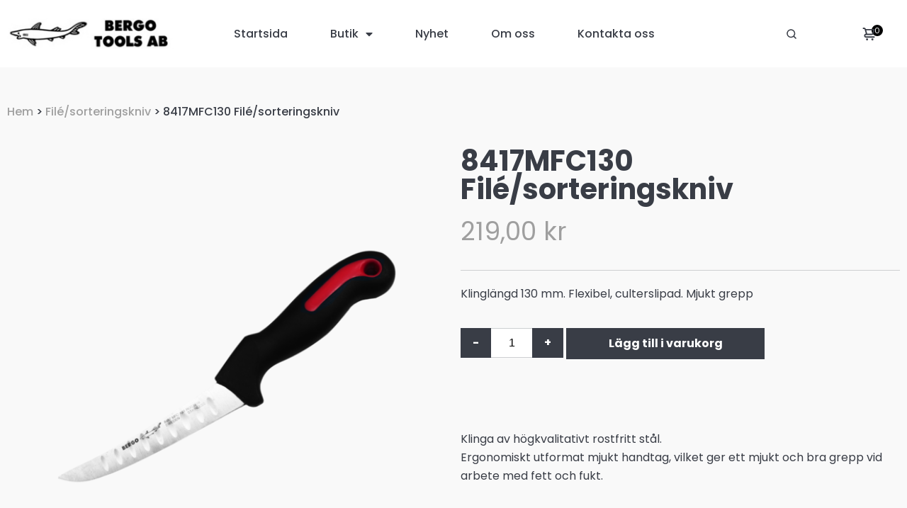

--- FILE ---
content_type: text/html; charset=UTF-8
request_url: https://bergotools.se/produkt/8417mfc130-file-sorteringskniv/
body_size: 23301
content:
<!doctype html>
<html lang="sv-SE">
<head>
	<meta charset="UTF-8">
	<meta name="viewport" content="width=device-width, initial-scale=1">
	<link rel="profile" href="https://gmpg.org/xfn/11">
	<meta name='robots' content='index, follow, max-image-preview:large, max-snippet:-1, max-video-preview:-1' />
<script id="cookieyes" type="text/javascript" src="https://cdn-cookieyes.com/client_data/aae343fb08246fa7e5889fac/script.js"></script>
	<!-- This site is optimized with the Yoast SEO plugin v26.7 - https://yoast.com/wordpress/plugins/seo/ -->
	<title>8417MFC130 Filé/sorteringskniv - Bergo Tools AB</title>
	<link rel="canonical" href="https://bergotools.se/produkt/8417mfc130-file-sorteringskniv/" />
	<meta property="og:locale" content="sv_SE" />
	<meta property="og:type" content="article" />
	<meta property="og:title" content="8417MFC130 Filé/sorteringskniv - Bergo Tools AB" />
	<meta property="og:description" content="Klinglängd 130 mm. Flexibel, culterslipad. Mjukt grepp" />
	<meta property="og:url" content="https://bergotools.se/produkt/8417mfc130-file-sorteringskniv/" />
	<meta property="og:site_name" content="Bergo Tools AB" />
	<meta property="article:modified_time" content="2022-06-28T20:56:00+00:00" />
	<meta property="og:image" content="https://bergotools.se/wp-content/uploads/2021/11/8417-MFC-130.png" />
	<meta property="og:image:width" content="1500" />
	<meta property="og:image:height" content="1500" />
	<meta property="og:image:type" content="image/png" />
	<meta name="twitter:card" content="summary_large_image" />
	<script type="application/ld+json" class="yoast-schema-graph">{"@context":"https://schema.org","@graph":[{"@type":"WebPage","@id":"https://bergotools.se/produkt/8417mfc130-file-sorteringskniv/","url":"https://bergotools.se/produkt/8417mfc130-file-sorteringskniv/","name":"8417MFC130 Filé/sorteringskniv - Bergo Tools AB","isPartOf":{"@id":"https://bergotools.se/#website"},"primaryImageOfPage":{"@id":"https://bergotools.se/produkt/8417mfc130-file-sorteringskniv/#primaryimage"},"image":{"@id":"https://bergotools.se/produkt/8417mfc130-file-sorteringskniv/#primaryimage"},"thumbnailUrl":"https://bergotools.se/wp-content/uploads/2021/11/8417-MFC-130.png","datePublished":"2021-11-26T12:05:29+00:00","dateModified":"2022-06-28T20:56:00+00:00","breadcrumb":{"@id":"https://bergotools.se/produkt/8417mfc130-file-sorteringskniv/#breadcrumb"},"inLanguage":"sv-SE","potentialAction":[{"@type":"ReadAction","target":["https://bergotools.se/produkt/8417mfc130-file-sorteringskniv/"]}]},{"@type":"ImageObject","inLanguage":"sv-SE","@id":"https://bergotools.se/produkt/8417mfc130-file-sorteringskniv/#primaryimage","url":"https://bergotools.se/wp-content/uploads/2021/11/8417-MFC-130.png","contentUrl":"https://bergotools.se/wp-content/uploads/2021/11/8417-MFC-130.png","width":1500,"height":1500},{"@type":"BreadcrumbList","@id":"https://bergotools.se/produkt/8417mfc130-file-sorteringskniv/#breadcrumb","itemListElement":[{"@type":"ListItem","position":1,"name":"Hem","item":"https://bergotools.se/"},{"@type":"ListItem","position":2,"name":"Butik","item":"https://bergotools.se/butik/"},{"@type":"ListItem","position":3,"name":"8417MFC130 Filé/sorteringskniv"}]},{"@type":"WebSite","@id":"https://bergotools.se/#website","url":"https://bergotools.se/","name":"Bergo Tools AB","description":"","publisher":{"@id":"https://bergotools.se/#organization"},"potentialAction":[{"@type":"SearchAction","target":{"@type":"EntryPoint","urlTemplate":"https://bergotools.se/?s={search_term_string}"},"query-input":{"@type":"PropertyValueSpecification","valueRequired":true,"valueName":"search_term_string"}}],"inLanguage":"sv-SE"},{"@type":"Organization","@id":"https://bergotools.se/#organization","name":"Bergo Tools AB","url":"https://bergotools.se/","logo":{"@type":"ImageObject","inLanguage":"sv-SE","@id":"https://bergotools.se/#/schema/logo/image/","url":"https://bergotools.se/wp-content/uploads/2021/10/logo.png","contentUrl":"https://bergotools.se/wp-content/uploads/2021/10/logo.png","width":1080,"height":192,"caption":"Bergo Tools AB"},"image":{"@id":"https://bergotools.se/#/schema/logo/image/"}}]}</script>
	<!-- / Yoast SEO plugin. -->


<link rel="alternate" type="application/rss+xml" title="Bergo Tools AB &raquo; Webbflöde" href="https://bergotools.se/feed/" />
<link rel="alternate" type="application/rss+xml" title="Bergo Tools AB &raquo; Kommentarsflöde" href="https://bergotools.se/comments/feed/" />
<link rel="alternate" title="oEmbed (JSON)" type="application/json+oembed" href="https://bergotools.se/wp-json/oembed/1.0/embed?url=https%3A%2F%2Fbergotools.se%2Fprodukt%2F8417mfc130-file-sorteringskniv%2F" />
<link rel="alternate" title="oEmbed (XML)" type="text/xml+oembed" href="https://bergotools.se/wp-json/oembed/1.0/embed?url=https%3A%2F%2Fbergotools.se%2Fprodukt%2F8417mfc130-file-sorteringskniv%2F&#038;format=xml" />
<style id='wp-img-auto-sizes-contain-inline-css'>
img:is([sizes=auto i],[sizes^="auto," i]){contain-intrinsic-size:3000px 1500px}
/*# sourceURL=wp-img-auto-sizes-contain-inline-css */
</style>
<link rel='stylesheet' id='swiper-css' href='https://bergotools.se/wp-content/plugins/elementor/assets/lib/swiper/v8/css/swiper.min.css?ver=8.4.5' media='all' />
<link rel='stylesheet' id='e-swiper-css' href='https://bergotools.se/wp-content/plugins/elementor/assets/css/conditionals/e-swiper.min.css?ver=3.34.1' media='all' />
<link rel='stylesheet' id='elementor-icons-shared-0-css' href='https://bergotools.se/wp-content/plugins/elementor/assets/lib/font-awesome/css/fontawesome.min.css?ver=5.15.3' media='all' />
<link rel='stylesheet' id='elementor-icons-fa-solid-css' href='https://bergotools.se/wp-content/plugins/elementor/assets/lib/font-awesome/css/solid.min.css?ver=5.15.3' media='all' />
<style id='wp-emoji-styles-inline-css'>

	img.wp-smiley, img.emoji {
		display: inline !important;
		border: none !important;
		box-shadow: none !important;
		height: 1em !important;
		width: 1em !important;
		margin: 0 0.07em !important;
		vertical-align: -0.1em !important;
		background: none !important;
		padding: 0 !important;
	}
/*# sourceURL=wp-emoji-styles-inline-css */
</style>
<link rel='stylesheet' id='wp-block-library-css' href='https://bergotools.se/wp-includes/css/dist/block-library/style.min.css?ver=6.9' media='all' />
<style id='global-styles-inline-css'>
:root{--wp--preset--aspect-ratio--square: 1;--wp--preset--aspect-ratio--4-3: 4/3;--wp--preset--aspect-ratio--3-4: 3/4;--wp--preset--aspect-ratio--3-2: 3/2;--wp--preset--aspect-ratio--2-3: 2/3;--wp--preset--aspect-ratio--16-9: 16/9;--wp--preset--aspect-ratio--9-16: 9/16;--wp--preset--color--black: #000000;--wp--preset--color--cyan-bluish-gray: #abb8c3;--wp--preset--color--white: #ffffff;--wp--preset--color--pale-pink: #f78da7;--wp--preset--color--vivid-red: #cf2e2e;--wp--preset--color--luminous-vivid-orange: #ff6900;--wp--preset--color--luminous-vivid-amber: #fcb900;--wp--preset--color--light-green-cyan: #7bdcb5;--wp--preset--color--vivid-green-cyan: #00d084;--wp--preset--color--pale-cyan-blue: #8ed1fc;--wp--preset--color--vivid-cyan-blue: #0693e3;--wp--preset--color--vivid-purple: #9b51e0;--wp--preset--gradient--vivid-cyan-blue-to-vivid-purple: linear-gradient(135deg,rgb(6,147,227) 0%,rgb(155,81,224) 100%);--wp--preset--gradient--light-green-cyan-to-vivid-green-cyan: linear-gradient(135deg,rgb(122,220,180) 0%,rgb(0,208,130) 100%);--wp--preset--gradient--luminous-vivid-amber-to-luminous-vivid-orange: linear-gradient(135deg,rgb(252,185,0) 0%,rgb(255,105,0) 100%);--wp--preset--gradient--luminous-vivid-orange-to-vivid-red: linear-gradient(135deg,rgb(255,105,0) 0%,rgb(207,46,46) 100%);--wp--preset--gradient--very-light-gray-to-cyan-bluish-gray: linear-gradient(135deg,rgb(238,238,238) 0%,rgb(169,184,195) 100%);--wp--preset--gradient--cool-to-warm-spectrum: linear-gradient(135deg,rgb(74,234,220) 0%,rgb(151,120,209) 20%,rgb(207,42,186) 40%,rgb(238,44,130) 60%,rgb(251,105,98) 80%,rgb(254,248,76) 100%);--wp--preset--gradient--blush-light-purple: linear-gradient(135deg,rgb(255,206,236) 0%,rgb(152,150,240) 100%);--wp--preset--gradient--blush-bordeaux: linear-gradient(135deg,rgb(254,205,165) 0%,rgb(254,45,45) 50%,rgb(107,0,62) 100%);--wp--preset--gradient--luminous-dusk: linear-gradient(135deg,rgb(255,203,112) 0%,rgb(199,81,192) 50%,rgb(65,88,208) 100%);--wp--preset--gradient--pale-ocean: linear-gradient(135deg,rgb(255,245,203) 0%,rgb(182,227,212) 50%,rgb(51,167,181) 100%);--wp--preset--gradient--electric-grass: linear-gradient(135deg,rgb(202,248,128) 0%,rgb(113,206,126) 100%);--wp--preset--gradient--midnight: linear-gradient(135deg,rgb(2,3,129) 0%,rgb(40,116,252) 100%);--wp--preset--font-size--small: 13px;--wp--preset--font-size--medium: 20px;--wp--preset--font-size--large: 36px;--wp--preset--font-size--x-large: 42px;--wp--preset--spacing--20: 0.44rem;--wp--preset--spacing--30: 0.67rem;--wp--preset--spacing--40: 1rem;--wp--preset--spacing--50: 1.5rem;--wp--preset--spacing--60: 2.25rem;--wp--preset--spacing--70: 3.38rem;--wp--preset--spacing--80: 5.06rem;--wp--preset--shadow--natural: 6px 6px 9px rgba(0, 0, 0, 0.2);--wp--preset--shadow--deep: 12px 12px 50px rgba(0, 0, 0, 0.4);--wp--preset--shadow--sharp: 6px 6px 0px rgba(0, 0, 0, 0.2);--wp--preset--shadow--outlined: 6px 6px 0px -3px rgb(255, 255, 255), 6px 6px rgb(0, 0, 0);--wp--preset--shadow--crisp: 6px 6px 0px rgb(0, 0, 0);}:root { --wp--style--global--content-size: 800px;--wp--style--global--wide-size: 1200px; }:where(body) { margin: 0; }.wp-site-blocks > .alignleft { float: left; margin-right: 2em; }.wp-site-blocks > .alignright { float: right; margin-left: 2em; }.wp-site-blocks > .aligncenter { justify-content: center; margin-left: auto; margin-right: auto; }:where(.wp-site-blocks) > * { margin-block-start: 24px; margin-block-end: 0; }:where(.wp-site-blocks) > :first-child { margin-block-start: 0; }:where(.wp-site-blocks) > :last-child { margin-block-end: 0; }:root { --wp--style--block-gap: 24px; }:root :where(.is-layout-flow) > :first-child{margin-block-start: 0;}:root :where(.is-layout-flow) > :last-child{margin-block-end: 0;}:root :where(.is-layout-flow) > *{margin-block-start: 24px;margin-block-end: 0;}:root :where(.is-layout-constrained) > :first-child{margin-block-start: 0;}:root :where(.is-layout-constrained) > :last-child{margin-block-end: 0;}:root :where(.is-layout-constrained) > *{margin-block-start: 24px;margin-block-end: 0;}:root :where(.is-layout-flex){gap: 24px;}:root :where(.is-layout-grid){gap: 24px;}.is-layout-flow > .alignleft{float: left;margin-inline-start: 0;margin-inline-end: 2em;}.is-layout-flow > .alignright{float: right;margin-inline-start: 2em;margin-inline-end: 0;}.is-layout-flow > .aligncenter{margin-left: auto !important;margin-right: auto !important;}.is-layout-constrained > .alignleft{float: left;margin-inline-start: 0;margin-inline-end: 2em;}.is-layout-constrained > .alignright{float: right;margin-inline-start: 2em;margin-inline-end: 0;}.is-layout-constrained > .aligncenter{margin-left: auto !important;margin-right: auto !important;}.is-layout-constrained > :where(:not(.alignleft):not(.alignright):not(.alignfull)){max-width: var(--wp--style--global--content-size);margin-left: auto !important;margin-right: auto !important;}.is-layout-constrained > .alignwide{max-width: var(--wp--style--global--wide-size);}body .is-layout-flex{display: flex;}.is-layout-flex{flex-wrap: wrap;align-items: center;}.is-layout-flex > :is(*, div){margin: 0;}body .is-layout-grid{display: grid;}.is-layout-grid > :is(*, div){margin: 0;}body{padding-top: 0px;padding-right: 0px;padding-bottom: 0px;padding-left: 0px;}a:where(:not(.wp-element-button)){text-decoration: underline;}:root :where(.wp-element-button, .wp-block-button__link){background-color: #32373c;border-width: 0;color: #fff;font-family: inherit;font-size: inherit;font-style: inherit;font-weight: inherit;letter-spacing: inherit;line-height: inherit;padding-top: calc(0.667em + 2px);padding-right: calc(1.333em + 2px);padding-bottom: calc(0.667em + 2px);padding-left: calc(1.333em + 2px);text-decoration: none;text-transform: inherit;}.has-black-color{color: var(--wp--preset--color--black) !important;}.has-cyan-bluish-gray-color{color: var(--wp--preset--color--cyan-bluish-gray) !important;}.has-white-color{color: var(--wp--preset--color--white) !important;}.has-pale-pink-color{color: var(--wp--preset--color--pale-pink) !important;}.has-vivid-red-color{color: var(--wp--preset--color--vivid-red) !important;}.has-luminous-vivid-orange-color{color: var(--wp--preset--color--luminous-vivid-orange) !important;}.has-luminous-vivid-amber-color{color: var(--wp--preset--color--luminous-vivid-amber) !important;}.has-light-green-cyan-color{color: var(--wp--preset--color--light-green-cyan) !important;}.has-vivid-green-cyan-color{color: var(--wp--preset--color--vivid-green-cyan) !important;}.has-pale-cyan-blue-color{color: var(--wp--preset--color--pale-cyan-blue) !important;}.has-vivid-cyan-blue-color{color: var(--wp--preset--color--vivid-cyan-blue) !important;}.has-vivid-purple-color{color: var(--wp--preset--color--vivid-purple) !important;}.has-black-background-color{background-color: var(--wp--preset--color--black) !important;}.has-cyan-bluish-gray-background-color{background-color: var(--wp--preset--color--cyan-bluish-gray) !important;}.has-white-background-color{background-color: var(--wp--preset--color--white) !important;}.has-pale-pink-background-color{background-color: var(--wp--preset--color--pale-pink) !important;}.has-vivid-red-background-color{background-color: var(--wp--preset--color--vivid-red) !important;}.has-luminous-vivid-orange-background-color{background-color: var(--wp--preset--color--luminous-vivid-orange) !important;}.has-luminous-vivid-amber-background-color{background-color: var(--wp--preset--color--luminous-vivid-amber) !important;}.has-light-green-cyan-background-color{background-color: var(--wp--preset--color--light-green-cyan) !important;}.has-vivid-green-cyan-background-color{background-color: var(--wp--preset--color--vivid-green-cyan) !important;}.has-pale-cyan-blue-background-color{background-color: var(--wp--preset--color--pale-cyan-blue) !important;}.has-vivid-cyan-blue-background-color{background-color: var(--wp--preset--color--vivid-cyan-blue) !important;}.has-vivid-purple-background-color{background-color: var(--wp--preset--color--vivid-purple) !important;}.has-black-border-color{border-color: var(--wp--preset--color--black) !important;}.has-cyan-bluish-gray-border-color{border-color: var(--wp--preset--color--cyan-bluish-gray) !important;}.has-white-border-color{border-color: var(--wp--preset--color--white) !important;}.has-pale-pink-border-color{border-color: var(--wp--preset--color--pale-pink) !important;}.has-vivid-red-border-color{border-color: var(--wp--preset--color--vivid-red) !important;}.has-luminous-vivid-orange-border-color{border-color: var(--wp--preset--color--luminous-vivid-orange) !important;}.has-luminous-vivid-amber-border-color{border-color: var(--wp--preset--color--luminous-vivid-amber) !important;}.has-light-green-cyan-border-color{border-color: var(--wp--preset--color--light-green-cyan) !important;}.has-vivid-green-cyan-border-color{border-color: var(--wp--preset--color--vivid-green-cyan) !important;}.has-pale-cyan-blue-border-color{border-color: var(--wp--preset--color--pale-cyan-blue) !important;}.has-vivid-cyan-blue-border-color{border-color: var(--wp--preset--color--vivid-cyan-blue) !important;}.has-vivid-purple-border-color{border-color: var(--wp--preset--color--vivid-purple) !important;}.has-vivid-cyan-blue-to-vivid-purple-gradient-background{background: var(--wp--preset--gradient--vivid-cyan-blue-to-vivid-purple) !important;}.has-light-green-cyan-to-vivid-green-cyan-gradient-background{background: var(--wp--preset--gradient--light-green-cyan-to-vivid-green-cyan) !important;}.has-luminous-vivid-amber-to-luminous-vivid-orange-gradient-background{background: var(--wp--preset--gradient--luminous-vivid-amber-to-luminous-vivid-orange) !important;}.has-luminous-vivid-orange-to-vivid-red-gradient-background{background: var(--wp--preset--gradient--luminous-vivid-orange-to-vivid-red) !important;}.has-very-light-gray-to-cyan-bluish-gray-gradient-background{background: var(--wp--preset--gradient--very-light-gray-to-cyan-bluish-gray) !important;}.has-cool-to-warm-spectrum-gradient-background{background: var(--wp--preset--gradient--cool-to-warm-spectrum) !important;}.has-blush-light-purple-gradient-background{background: var(--wp--preset--gradient--blush-light-purple) !important;}.has-blush-bordeaux-gradient-background{background: var(--wp--preset--gradient--blush-bordeaux) !important;}.has-luminous-dusk-gradient-background{background: var(--wp--preset--gradient--luminous-dusk) !important;}.has-pale-ocean-gradient-background{background: var(--wp--preset--gradient--pale-ocean) !important;}.has-electric-grass-gradient-background{background: var(--wp--preset--gradient--electric-grass) !important;}.has-midnight-gradient-background{background: var(--wp--preset--gradient--midnight) !important;}.has-small-font-size{font-size: var(--wp--preset--font-size--small) !important;}.has-medium-font-size{font-size: var(--wp--preset--font-size--medium) !important;}.has-large-font-size{font-size: var(--wp--preset--font-size--large) !important;}.has-x-large-font-size{font-size: var(--wp--preset--font-size--x-large) !important;}
:root :where(.wp-block-pullquote){font-size: 1.5em;line-height: 1.6;}
/*# sourceURL=global-styles-inline-css */
</style>
<link rel='stylesheet' id='photoswipe-css' href='https://bergotools.se/wp-content/plugins/woocommerce/assets/css/photoswipe/photoswipe.min.css?ver=10.4.3' media='all' />
<link rel='stylesheet' id='photoswipe-default-skin-css' href='https://bergotools.se/wp-content/plugins/woocommerce/assets/css/photoswipe/default-skin/default-skin.min.css?ver=10.4.3' media='all' />
<link rel='stylesheet' id='woocommerce-layout-css' href='https://bergotools.se/wp-content/plugins/woocommerce/assets/css/woocommerce-layout.css?ver=10.4.3' media='all' />
<link rel='stylesheet' id='woocommerce-smallscreen-css' href='https://bergotools.se/wp-content/plugins/woocommerce/assets/css/woocommerce-smallscreen.css?ver=10.4.3' media='only screen and (max-width: 768px)' />
<link rel='stylesheet' id='woocommerce-general-css' href='https://bergotools.se/wp-content/plugins/woocommerce/assets/css/woocommerce.css?ver=10.4.3' media='all' />
<style id='woocommerce-inline-inline-css'>
.woocommerce form .form-row .required { visibility: visible; }
/*# sourceURL=woocommerce-inline-inline-css */
</style>
<link rel='stylesheet' id='aws-pro-style-css' href='https://bergotools.se/wp-content/plugins/advanced-woo-search-pro/assets/css/common.min.css?ver=pro3.40' media='all' />
<link rel='stylesheet' id='cff-css' href='https://bergotools.se/wp-content/plugins/custom-facebook-feed-pro/assets/css/cff-style.css?ver=4.0.5' media='all' />
<link rel='stylesheet' id='hello-elementor-css' href='https://bergotools.se/wp-content/themes/hello-elementor/assets/css/reset.css?ver=3.4.5' media='all' />
<link rel='stylesheet' id='hello-elementor-theme-style-css' href='https://bergotools.se/wp-content/themes/hello-elementor/assets/css/theme.css?ver=3.4.5' media='all' />
<link rel='stylesheet' id='hello-elementor-header-footer-css' href='https://bergotools.se/wp-content/themes/hello-elementor/assets/css/header-footer.css?ver=3.4.5' media='all' />
<link rel='stylesheet' id='elementor-frontend-css' href='https://bergotools.se/wp-content/plugins/elementor/assets/css/frontend.min.css?ver=3.34.1' media='all' />
<link rel='stylesheet' id='elementor-post-5-css' href='https://bergotools.se/wp-content/uploads/elementor/css/post-5.css?ver=1768711512' media='all' />
<link rel='stylesheet' id='jet-woo-builder-css' href='https://bergotools.se/wp-content/plugins/jet-woo-builder/assets/css/frontend.css?ver=2.2.3' media='all' />
<style id='jet-woo-builder-inline-css'>
@font-face {
				font-family: "WooCommerce";
				font-weight: normal;
				font-style: normal;
				src: url("https://bergotools.se/wp-content/plugins/woocommerce/assets/fonts/WooCommerce.eot");
				src: url("https://bergotools.se/wp-content/plugins/woocommerce/assets/fonts/WooCommerce.eot?#iefix") format("embedded-opentype"),
					 url("https://bergotools.se/wp-content/plugins/woocommerce/assets/fonts/WooCommerce.woff") format("woff"),
					 url("https://bergotools.se/wp-content/plugins/woocommerce/assets/fonts/WooCommerce.ttf") format("truetype"),
					 url("https://bergotools.se/wp-content/plugins/woocommerce/assets/fonts/WooCommerce.svg#WooCommerce") format("svg");
			}
/*# sourceURL=jet-woo-builder-inline-css */
</style>
<link rel='stylesheet' id='jet-woo-builder-frontend-font-css' href='https://bergotools.se/wp-content/plugins/jet-woo-builder/assets/css/lib/jetwoobuilder-frontend-font/css/jetwoobuilder-frontend-font.css?ver=2.2.3' media='all' />
<link rel='stylesheet' id='widget-image-css' href='https://bergotools.se/wp-content/plugins/elementor/assets/css/widget-image.min.css?ver=3.34.1' media='all' />
<link rel='stylesheet' id='widget-nav-menu-css' href='https://bergotools.se/wp-content/plugins/elementor-pro/assets/css/widget-nav-menu.min.css?ver=3.33.1' media='all' />
<link rel='stylesheet' id='widget-icon-list-css' href='https://bergotools.se/wp-content/plugins/elementor/assets/css/widget-icon-list.min.css?ver=3.34.1' media='all' />
<link rel='stylesheet' id='widget-heading-css' href='https://bergotools.se/wp-content/plugins/elementor/assets/css/widget-heading.min.css?ver=3.34.1' media='all' />
<link rel='stylesheet' id='widget-woocommerce-products-css' href='https://bergotools.se/wp-content/plugins/elementor-pro/assets/css/widget-woocommerce-products.min.css?ver=3.33.1' media='all' />
<link rel='stylesheet' id='widget-woocommerce-categories-css' href='https://bergotools.se/wp-content/plugins/elementor-pro/assets/css/widget-woocommerce-categories.min.css?ver=3.33.1' media='all' />
<link rel='stylesheet' id='widget-search-form-css' href='https://bergotools.se/wp-content/plugins/elementor-pro/assets/css/widget-search-form.min.css?ver=3.33.1' media='all' />
<link rel='stylesheet' id='widget-woocommerce-product-images-css' href='https://bergotools.se/wp-content/plugins/elementor-pro/assets/css/widget-woocommerce-product-images.min.css?ver=3.33.1' media='all' />
<link rel='stylesheet' id='widget-woocommerce-product-price-css' href='https://bergotools.se/wp-content/plugins/elementor-pro/assets/css/widget-woocommerce-product-price.min.css?ver=3.33.1' media='all' />
<link rel='stylesheet' id='widget-divider-css' href='https://bergotools.se/wp-content/plugins/elementor/assets/css/widget-divider.min.css?ver=3.34.1' media='all' />
<link rel='stylesheet' id='widget-woocommerce-product-add-to-cart-css' href='https://bergotools.se/wp-content/plugins/elementor-pro/assets/css/widget-woocommerce-product-add-to-cart.min.css?ver=3.33.1' media='all' />
<link rel='stylesheet' id='elementor-icons-css' href='https://bergotools.se/wp-content/plugins/elementor/assets/lib/eicons/css/elementor-icons.min.css?ver=5.45.0' media='all' />
<link rel='stylesheet' id='cffstyles-css' href='https://bergotools.se/wp-content/plugins/custom-facebook-feed-pro/assets/css/cff-style.min.css?ver=4.0.5' media='all' />
<link rel='stylesheet' id='elementor-post-32-css' href='https://bergotools.se/wp-content/uploads/elementor/css/post-32.css?ver=1768711512' media='all' />
<link rel='stylesheet' id='elementor-post-6-css' href='https://bergotools.se/wp-content/uploads/elementor/css/post-6.css?ver=1768711512' media='all' />
<link rel='stylesheet' id='elementor-post-239-css' href='https://bergotools.se/wp-content/uploads/elementor/css/post-239.css?ver=1768712471' media='all' />
<link rel='stylesheet' id='elementor-gf-local-poppins-css' href='https://bergotools.se/wp-content/uploads/elementor/google-fonts/css/poppins.css?ver=1742268011' media='all' />
<link rel='stylesheet' id='elementor-gf-local-robotoslab-css' href='https://bergotools.se/wp-content/uploads/elementor/google-fonts/css/robotoslab.css?ver=1742268014' media='all' />
<link rel='stylesheet' id='elementor-gf-local-dmserifdisplay-css' href='https://bergotools.se/wp-content/uploads/elementor/google-fonts/css/dmserifdisplay.css?ver=1742268015' media='all' />
<script src="https://bergotools.se/wp-includes/js/jquery/jquery.min.js?ver=3.7.1" id="jquery-core-js"></script>
<script src="https://bergotools.se/wp-includes/js/jquery/jquery-migrate.min.js?ver=3.4.1" id="jquery-migrate-js"></script>
<script src="https://bergotools.se/wp-content/plugins/woocommerce/assets/js/jquery-blockui/jquery.blockUI.min.js?ver=2.7.0-wc.10.4.3" id="wc-jquery-blockui-js" defer data-wp-strategy="defer"></script>
<script id="wc-add-to-cart-js-extra">
var wc_add_to_cart_params = {"ajax_url":"/wp-admin/admin-ajax.php","wc_ajax_url":"/?wc-ajax=%%endpoint%%","i18n_view_cart":"Visa varukorg","cart_url":"https://bergotools.se/varukorg/","is_cart":"","cart_redirect_after_add":"no"};
//# sourceURL=wc-add-to-cart-js-extra
</script>
<script src="https://bergotools.se/wp-content/plugins/woocommerce/assets/js/frontend/add-to-cart.min.js?ver=10.4.3" id="wc-add-to-cart-js" defer data-wp-strategy="defer"></script>
<script src="https://bergotools.se/wp-content/plugins/woocommerce/assets/js/flexslider/jquery.flexslider.min.js?ver=2.7.2-wc.10.4.3" id="wc-flexslider-js" defer data-wp-strategy="defer"></script>
<script src="https://bergotools.se/wp-content/plugins/woocommerce/assets/js/photoswipe/photoswipe.min.js?ver=4.1.1-wc.10.4.3" id="wc-photoswipe-js" defer data-wp-strategy="defer"></script>
<script src="https://bergotools.se/wp-content/plugins/woocommerce/assets/js/photoswipe/photoswipe-ui-default.min.js?ver=4.1.1-wc.10.4.3" id="wc-photoswipe-ui-default-js" defer data-wp-strategy="defer"></script>
<script id="wc-single-product-js-extra">
var wc_single_product_params = {"i18n_required_rating_text":"V\u00e4lj ett betyg","i18n_rating_options":["1 av 5 stj\u00e4rnor","2 av 5 stj\u00e4rnor","3 av 5 stj\u00e4rnor","4 av 5 stj\u00e4rnor","5 av 5 stj\u00e4rnor"],"i18n_product_gallery_trigger_text":"Visa bildgalleri i fullsk\u00e4rm","review_rating_required":"yes","flexslider":{"rtl":false,"animation":"slide","smoothHeight":true,"directionNav":false,"controlNav":"thumbnails","slideshow":false,"animationSpeed":500,"animationLoop":false,"allowOneSlide":false},"zoom_enabled":"","zoom_options":[],"photoswipe_enabled":"1","photoswipe_options":{"shareEl":false,"closeOnScroll":false,"history":false,"hideAnimationDuration":0,"showAnimationDuration":0},"flexslider_enabled":"1"};
//# sourceURL=wc-single-product-js-extra
</script>
<script src="https://bergotools.se/wp-content/plugins/woocommerce/assets/js/frontend/single-product.min.js?ver=10.4.3" id="wc-single-product-js" defer data-wp-strategy="defer"></script>
<script src="https://bergotools.se/wp-content/plugins/woocommerce/assets/js/js-cookie/js.cookie.min.js?ver=2.1.4-wc.10.4.3" id="wc-js-cookie-js" defer data-wp-strategy="defer"></script>
<script id="woocommerce-js-extra">
var woocommerce_params = {"ajax_url":"/wp-admin/admin-ajax.php","wc_ajax_url":"/?wc-ajax=%%endpoint%%","i18n_password_show":"Visa l\u00f6senord","i18n_password_hide":"D\u00f6lj l\u00f6senord"};
//# sourceURL=woocommerce-js-extra
</script>
<script src="https://bergotools.se/wp-content/plugins/woocommerce/assets/js/frontend/woocommerce.min.js?ver=10.4.3" id="woocommerce-js" defer data-wp-strategy="defer"></script>
<link rel="https://api.w.org/" href="https://bergotools.se/wp-json/" /><link rel="alternate" title="JSON" type="application/json" href="https://bergotools.se/wp-json/wp/v2/product/808" /><link rel="EditURI" type="application/rsd+xml" title="RSD" href="https://bergotools.se/xmlrpc.php?rsd" />
<meta name="generator" content="WordPress 6.9" />
<meta name="generator" content="WooCommerce 10.4.3" />
<link rel='shortlink' href='https://bergotools.se/?p=808' />
<!-- Custom Facebook Feed JS vars -->
<script type="text/javascript">
var cffsiteurl = "https://bergotools.se/wp-content/plugins";
var cffajaxurl = "https://bergotools.se/wp-admin/admin-ajax.php";


var cfflinkhashtags = "false";
</script>
<meta name="description" content="Klinglängd 130 mm. Flexibel, culterslipad. Mjukt grepp">
	<noscript><style>.woocommerce-product-gallery{ opacity: 1 !important; }</style></noscript>
	<meta name="generator" content="Elementor 3.34.1; features: additional_custom_breakpoints; settings: css_print_method-external, google_font-enabled, font_display-auto">
<script>
    window.dataLayer = window.dataLayer || [];
    function gtag() {
        dataLayer.push(arguments);
    }
    gtag('consent', 'default', {
        ad_storage: 'denied',
        ad_user_data: 'denied', 
        ad_personalization: 'denied',
        analytics_storage: 'denied',
        functionality_storage: 'denied',
        personalization_storage: 'denied',
        security_storage: 'granted',
        wait_for_update: 2000
    });
    gtag('set', 'ads_data_redaction', true);
    gtag('set', 'url_passthrough', true);
</script>

<!-- Global site tag (gtag.js) - Google Analytics -->
<script async src="https://www.googletagmanager.com/gtag/js?id=G-W0TM56H80T"></script>
<script>
  window.dataLayer = window.dataLayer || [];
  function gtag(){dataLayer.push(arguments);}
  gtag('js', new Date());

  gtag('config', 'G-W0TM56H80T');
</script>
			<style>
				.e-con.e-parent:nth-of-type(n+4):not(.e-lazyloaded):not(.e-no-lazyload),
				.e-con.e-parent:nth-of-type(n+4):not(.e-lazyloaded):not(.e-no-lazyload) * {
					background-image: none !important;
				}
				@media screen and (max-height: 1024px) {
					.e-con.e-parent:nth-of-type(n+3):not(.e-lazyloaded):not(.e-no-lazyload),
					.e-con.e-parent:nth-of-type(n+3):not(.e-lazyloaded):not(.e-no-lazyload) * {
						background-image: none !important;
					}
				}
				@media screen and (max-height: 640px) {
					.e-con.e-parent:nth-of-type(n+2):not(.e-lazyloaded):not(.e-no-lazyload),
					.e-con.e-parent:nth-of-type(n+2):not(.e-lazyloaded):not(.e-no-lazyload) * {
						background-image: none !important;
					}
				}
			</style>
			<link rel="icon" href="https://bergotools.se/wp-content/uploads/2022/06/cropped-logoIcon-32x32.jpg" sizes="32x32" />
<link rel="icon" href="https://bergotools.se/wp-content/uploads/2022/06/cropped-logoIcon-192x192.jpg" sizes="192x192" />
<link rel="apple-touch-icon" href="https://bergotools.se/wp-content/uploads/2022/06/cropped-logoIcon-180x180.jpg" />
<meta name="msapplication-TileImage" content="https://bergotools.se/wp-content/uploads/2022/06/cropped-logoIcon-270x270.jpg" />
		<style id="wp-custom-css">
			.jet-woo-products .jet-woo-product-button .button {
	color:#fff;
}
.plus,.minus {
    margin:0 !important;
}

#customer_details .col-2{display:none;}
#customer_details .col-1{width:100%;}
a#wt-cli-accept-all-btn {
	font-weight:500;
	font-size:16px;
	font-family: poppins,Sans-serif;
	padding:10px 10px;
}
.woocommerce-message {
    border-top-color: var( --e-global-color-secondary );
}
.woocommerce-message::before{
    color: var( --e-global-color-secondary );
}
.elementor-nav-menu__align-left .elementor-nav-menu {justify-content:space-between!important;}
.aws-container .aws-search-form .aws-form-btn {
	background-color: #393D46;

}
.aws-container .aws-search-form .aws-search-btn_icon {
		color:#fff;
}
#search {
    cursor:pointer!important;
}
#searchForm {
    position:absolute;
    bottom:-18px;
    opacity:0;
    transition:0.2s ease-in-out;
    z-index:0;
}
#searchForm.show {
    opacity:1;
    transition:0.2s ease-in-out;
    z-index:3;
		width:90%;
}


.btn.elementor-element svg {
	margin-top:5px;
}

.infobox p {
	padding-left:30px;
	padding-right:30px;
}
.woocommerce div.product div.images .woocommerce-product-gallery__trigger {
	display:none;
}
.single-product div.product form.cart .quantity {
   float: none;
   margin: 0;
   display: inline-block;
}
.products-grid .jet-woo-products--preset-6 .jet-woo-products__item:hover .jet-woo-products__item-content {
	    transform: translateY(-20%);
}
.products4-grid .jet-woo-products--preset-6 .jet-woo-products__item:hover .jet-woo-products__item-content {
	 transform: translateY(-30%);
}
.products-grid.elementor-element .jet-woo-products .jet-woo-products__inner-box:hover{
		border:2px solid #393D46 !important;
}

.products4-grid.elementor-element .jet-woo-products .jet-woo-products__inner-box:hover h5, .products4-grid.elementor-element .jet-woo-products .jet-woo-products__inner-box:hover .woocommerce-Price-amount.amount, .one-grid.elementor-element .jet-woo-products .jet-woo-products__inner-box:hover h5, .one-grid.elementor-element .jet-woo-products .jet-woo-products__inner-box:hover .woocommerce-Price-amount.amount{
		color:#fff !important;
}
.products4-grid .jet-woo-product-thumbnail img {
	width:80%;
}
.products4-grid .jet-woo-products .jet-woo-product-thumbnail {
	margin:0px !important;
}
.products4-grid .jet-woo-products__item .jet-woo-products__item-content {
	max-height:120px;
}
.products4-grid .jet-woo-products__item .jet-woo-products__item-content {
	    max-height: 120px;
    margin-top: -10px;
    margin-bottom: -10px;
}
.products4-grid .jet-woo-product-thumbnail img {
    width: auto;
    max-height: 220px;
    margin-top: -20px;
}
/*.one-grid .jet-woo-products .jet-woo-products__thumb-wrap {
	display: inline-flex;
}
.one-grid .jet-woo-product-thumbnail {
	width:60%;
}
.one-grid  .jet-woo-products__item-content {
	width:40%;
	margin-top:280px;
	margin-bottom:auto;
}
.one-grid .jet-woo-product-thumbnail img {
	visibility:hidden;
}
.one-grid.elementor-element.elementor-element-f5e9e75 .jet-woo-products .jet-woo-products__inner-box {
	border-style: solid;
    border-width: 2px 2px 2px 2px;
    border-color: var( --e-global-color-primary );
    background-color: var( --e-global-color-primary );
    padding: 0px 0px 0px 0px;
    background-image: url(https://bergotools.se/wp-content/uploads/2021/10/Rectangle-41.png);
    background-repeat: no-repeat;
    background-size: contain;
    background-position: left center;
    height: 640px;
}*/
.one-grid .jet-woo-product-thumbnail {margin-bottom:-86px!important;}
.infobox.elementor-element .elementor-widget-container {
	background-color:transparent !important;
}
.woocommerce div.product div.images .flex-control-thumbs {
	display:flex;
 justify-content: center;
}
.woocommerce div.product div.images .flex-control-thumbs li img {
	max-height:auto;
	width:140px;
}
.woocommerce div.product div.images .flex-control-thumbs li  {
	margin-right:20px;
}
.woocommerce div.product div.images .flex-control-thumbs li img.flex-active {
	background-color:#fff;
	border:1px solid #000000;
}
.number, #quantity_61713ad507ae4 {
	border-top: 1px solid #CDCFD1 !important;
	border-bottom: 1px solid #CDCFD1 !important;
	border-radius:0px;
	color: #CDCFD1;
}

.minus {
	border-right:none !important;
/* 	margin-right:-5px; */
	background-color: #393D46;
	color:#fff;
		border: 1px solid #393D46 !important;
	border-radius:0px !important;
/* 	margin-left:20px; */
}
button.single_add_to_cart_button.button.alt {
	margin-left:0px !important;
}
input::-webkit-outer-spin-button,
input::-webkit-inner-spin-button {
  -webkit-appearance: none;
  margin: 0;
}

/* Firefox */
input[type=number] {
  -moz-appearance: textfield;
	outline:none;
	border-left:none;
	border-right:none;
	border-top:1px solid #CDCFD1;
	border-bottom:1px solid #CDCFD1;
}

.plus {
	border-left:none !important;
	border-radius:0px;
	border: 1px solid #393D46 !important;
	background-color: #393D46;
	color:#fff;
}
.minus:hover, .plus:hover, .minus:focus,.plus:focus, .woocommerce  button.button.alt:hover {
	background-color:#393D46 !important;
	outline:none !important;
	border-radius:0px !important;
	color:#fff !important;
}
.elementor-button .elementor-align-icon-right{
	font-size:20px;
}
.quantity p{
	color:#393D46;
	font-family:'Poppins';
	font-weight:500;
	font-size: 16px;	
	margin-bottom: auto;
  margin-top: auto; 
}
.quantity#text {
	margin-right:20px !important;
}
.woocommerce div.product.elementor .quantity .qty{
	border: 1px solid #CDCFD1 !important;
	border-left:none !important;
	border-right:none !important;
	border-radius:0px;
}
.woocommerce div.product.elementor form.cart {
	flex-direction:column !important; 
}
.woocommerce div.product form.cart div.quantity {
	margin-bottom:50px;
	display:inline-flex;
	margin-left:0px !important;
}
.woocommerce div.product.elementor .quantity+.button {
	width:280px;
	border-radius:0px;
}

.categories span.jet-checkboxes-list__decorator {
	display:none;
}
.jet-filter-items-moreless__toggle.jet-more-btn:before {
	content:url( "https://bergotools.se/wp-content/uploads/2021/10/Vector2.svg");
		margin-right:15px;
}
.jet-filter-items-moreless__toggle.jet-less-btn:before {
content:url("https://bergotools.se/wp-content/uploads/2021/10/Vector-2.svg");
	margin-right:15px;
}
.elementor-button-icon {
	margin-top:-3px;
	
}

@media only screen and (max-width: 748px) { 
	.page-id-228 .quantity input {
		margin-bottom:-1px !important;
	}
	.infobox.elementor-element .elementor-widget-container {
	background-color:#fff !important;
}
	.one-grid.elementor-element.elementor-element-f5e9e75 .jet-woo-products .jet-woo-products__inner-box {
	
    height: 305px;
}
	.one-grid  .jet-woo-products__item-content {
	width:95%;
	margin-top:140px;
	margin-bottom:auto;
	}
	.woocommerce div.product.elementor .quantity+.button{
		width:100%;
		margin-left:0px;
	}
	#sto {
    width:100% !important;
}
	#filtercol {
		background-color:#393D46;
		width:90%;
		padding-top:30px;
		padding-left:25px;
		padding-right:35px;
		overflow-y: scroll;
	transition:0.5s ease-in-out;
	}
	#filtercol p, #filtercol .jet-checkboxes-list__button, #filtercol .jet-filter-items-moreless__toggle.jet-more-btn{
		color: #fff !important;
	}
	#filtercol .elementor-widget-wrap.elementor-element-populated {
/* 		padding:70px 30px; */
	}
	.inline-box .elementor-icon-box-wrapper {
		display:flex;
	}
	.inline-box.elementor-widget-icon-box .elementor-icon-box-icon {
		margin-top:5px !important;
		padding-right:10px !important;
	}
body:not(.elementor-editor-active) div#filtercol {
		position:fixed !important;
		top:0;
		z-index:10;
	    height: 100%;
	right: 0;
	}
}
@media (min-width: 768px) {
main#main {
    max-width: 1300px;
	margin:0 auto;
	}
}
/*varukorg*/
.woocommerce table.shop_table {
	border:2px solid #393D46;
	border-radius:0px;

}
table caption+thead tr:first-child td, table caption+thead tr:first-child th, table colgroup+thead tr:first-child td, table colgroup+thead tr:first-child th, table thead:first-child tr:first-child td, table thead:first-child tr:first-child th, .woocommerce table.shop_table td, .woocommerce table.shop_table td:last-child {
	background-color:#fff;
	border: none !important;
}
table tbody tr:hover>td, table tbody tr:hover>th, table tbody>tr:nth-child(odd)>td, table tbody>tr:nth-child(odd)>th {
	background-color: #fff !important;
}
.woocommerce-cart .cart-collaterals .cart_totals tr th, th {
	border:none !important;
	border-top:none !important;
}
.page-id-228 .quantity p {
	display:none;
}
.quantity input {
	min-height:42px;

}
.page-id-228 .quantity input {
	margin-top:-5px !important;
	border-radius:0px;
	max-height:40px !important;
}
.page-id-228 .minus {
	margin-left:0px;
	width:43px !important;
	margin-right:-4px;
}
.page-id-228 .plus {
	margin-left:-4px;
}
.page-id-228 .page-header, .page-id-229 .page-header  {
	padding-top:100px;	
}
td.product-name a {
	color:#393D46;
}
.coupon button.button, .woocommerce button.button, .wc-proceed-to-checkout a.checkout-button.button.alt.wc-forward, button#place_order,.quantity .cart button:hover {
border:2px solid #393D46;
	border-radius:0px !important;
	background-color:#393D46 !important;
	color:#fff !important;
}
.woocommerce-info,  .woocommerce-checkout #payment div.payment_box::before  {
	display:none;
}
.woocommerce-checkout #payment, .woocommerce-checkout #payment div.payment_box {
	background-color:#fff;
}

h1.entry-title {padding:0!important;}


@media screen and (max-width:768px) {
	.page-id-228 .page-header, .page-id-229 .page-header {
    padding-top: 0px;
}
	.order_details {padding:0;display:flex;flex-direction:column;border:none;}
.order_details li {border:none!important;padding-bottom:10px;}
}		</style>
		</head>
<body class="wp-singular product-template-default single single-product postid-808 wp-custom-logo wp-embed-responsive wp-theme-hello-elementor wp-child-theme-hello-theme-child-master theme-hello-elementor woocommerce woocommerce-page woocommerce-no-js hello-elementor-default elementor-default elementor-template-full-width elementor-kit-5 elementor-page-239">

<!-- ADD YOUR CODE HERE -->

<a class="skip-link screen-reader-text" href="#content">Hoppa till innehåll</a>

		<header data-rocket-location-hash="3125efb4260f89a9ade55b6c596a0763" data-elementor-type="header" data-elementor-id="32" class="elementor elementor-32 elementor-location-header" data-elementor-post-type="elementor_library">
					<section class="elementor-section elementor-top-section elementor-element elementor-element-e923a3e elementor-section-height-min-height elementor-section-boxed elementor-section-height-default elementor-section-items-middle" data-id="e923a3e" data-element_type="section" data-settings="{&quot;jet_parallax_layout_list&quot;:[{&quot;jet_parallax_layout_image&quot;:{&quot;url&quot;:&quot;&quot;,&quot;id&quot;:&quot;&quot;,&quot;size&quot;:&quot;&quot;},&quot;_id&quot;:&quot;f3747fc&quot;,&quot;jet_parallax_layout_image_tablet&quot;:{&quot;url&quot;:&quot;&quot;,&quot;id&quot;:&quot;&quot;,&quot;size&quot;:&quot;&quot;},&quot;jet_parallax_layout_image_mobile&quot;:{&quot;url&quot;:&quot;&quot;,&quot;id&quot;:&quot;&quot;,&quot;size&quot;:&quot;&quot;},&quot;jet_parallax_layout_speed&quot;:{&quot;unit&quot;:&quot;%&quot;,&quot;size&quot;:50,&quot;sizes&quot;:[]},&quot;jet_parallax_layout_type&quot;:&quot;scroll&quot;,&quot;jet_parallax_layout_direction&quot;:&quot;1&quot;,&quot;jet_parallax_layout_fx_direction&quot;:null,&quot;jet_parallax_layout_z_index&quot;:&quot;&quot;,&quot;jet_parallax_layout_bg_x&quot;:50,&quot;jet_parallax_layout_bg_x_tablet&quot;:&quot;&quot;,&quot;jet_parallax_layout_bg_x_mobile&quot;:&quot;&quot;,&quot;jet_parallax_layout_bg_y&quot;:50,&quot;jet_parallax_layout_bg_y_tablet&quot;:&quot;&quot;,&quot;jet_parallax_layout_bg_y_mobile&quot;:&quot;&quot;,&quot;jet_parallax_layout_bg_size&quot;:&quot;auto&quot;,&quot;jet_parallax_layout_bg_size_tablet&quot;:&quot;&quot;,&quot;jet_parallax_layout_bg_size_mobile&quot;:&quot;&quot;,&quot;jet_parallax_layout_animation_prop&quot;:&quot;transform&quot;,&quot;jet_parallax_layout_on&quot;:[&quot;desktop&quot;,&quot;tablet&quot;]}],&quot;background_background&quot;:&quot;classic&quot;}">
						<div data-rocket-location-hash="82f6c6a00e9a86a2eaa3cc6e8d136714" class="elementor-container elementor-column-gap-default">
					<div class="elementor-column elementor-col-33 elementor-top-column elementor-element elementor-element-7966d0c" data-id="7966d0c" data-element_type="column">
			<div class="elementor-widget-wrap elementor-element-populated">
						<div class="elementor-element elementor-element-5c34f4d elementor-widget elementor-widget-image" data-id="5c34f4d" data-element_type="widget" data-widget_type="image.default">
				<div class="elementor-widget-container">
																<a href="/">
							<img fetchpriority="high" width="800" height="142" src="https://bergotools.se/wp-content/uploads/2021/10/logo-1024x182.png" class="attachment-large size-large wp-image-33" alt="" srcset="https://bergotools.se/wp-content/uploads/2021/10/logo-1024x182.png 1024w, https://bergotools.se/wp-content/uploads/2021/10/logo-300x53.png 300w, https://bergotools.se/wp-content/uploads/2021/10/logo-768x137.png 768w, https://bergotools.se/wp-content/uploads/2021/10/logo-600x107.png 600w, https://bergotools.se/wp-content/uploads/2021/10/logo.png 1080w" sizes="(max-width: 800px) 100vw, 800px" />								</a>
															</div>
				</div>
					</div>
		</div>
				<div class="elementor-column elementor-col-33 elementor-top-column elementor-element elementor-element-7ba089e" data-id="7ba089e" data-element_type="column">
			<div class="elementor-widget-wrap elementor-element-populated">
						<div class="elementor-element elementor-element-20342f2 elementor-widget elementor-widget-aws" data-id="20342f2" data-element_type="widget" id="searchForm" data-widget_type="aws.default">
				<div class="elementor-widget-container">
					<div class="aws-container" data-id="1" data-url="/?wc-ajax=aws_action" data-siteurl="https://bergotools.se" data-lang="" data-show-loader="true" data-show-more="true" data-ajax-search="true" data-show-page="false" data-show-clear="true" data-mobile-screen="false" data-buttons-order="6" data-target-blank="false" data-use-analytics="false" data-min-chars="1" data-filters="" data-init-filter="1" data-timeout="300" data-notfound="Ingen resultat hittades..." data-more="Visa alla resultat" data-is-mobile="false" data-page-id="808" data-tax="" data-sku="SKU: " data-item-added="Item added" data-sale-badge="Sale!" ><form class="aws-search-form" action="https://bergotools.se/" method="get" role="search" ><div class="aws-wrapper"><label class="aws-search-label" for="696caea925440">Sök</label><input  type="search" name="s" id="696caea925440" value="" class="aws-search-field" placeholder="Sök" autocomplete="off" /><input type="hidden" name="post_type" value="product"><input type="hidden" name="type_aws" value="true"><input type="hidden" name="aws_id" value="1"><input type="hidden" name="aws_filter" class="awsFilterHidden" value="1"><div class="aws-search-clear"><span>×</span></div><div class="aws-loader"></div></div><div class="aws-search-btn aws-form-btn"><span class="aws-search-btn_icon"><svg focusable="false" xmlns="http://www.w3.org/2000/svg" viewBox="0 0 24 24" width="24px"><path d="M15.5 14h-.79l-.28-.27C15.41 12.59 16 11.11 16 9.5 16 5.91 13.09 3 9.5 3S3 5.91 3 9.5 5.91 16 9.5 16c1.61 0 3.09-.59 4.23-1.57l.27.28v.79l5 4.99L20.49 19l-4.99-5zm-6 0C7.01 14 5 11.99 5 9.5S7.01 5 9.5 5 14 7.01 14 9.5 11.99 14 9.5 14z"></path></svg></span></div></form></div>				</div>
				</div>
				<div class="elementor-element elementor-element-05fd886 elementor-nav-menu__align-start elementor-nav-menu--stretch elementor-nav-menu--dropdown-tablet elementor-nav-menu__text-align-aside elementor-nav-menu--toggle elementor-nav-menu--burger elementor-widget elementor-widget-nav-menu" data-id="05fd886" data-element_type="widget" data-settings="{&quot;full_width&quot;:&quot;stretch&quot;,&quot;layout&quot;:&quot;horizontal&quot;,&quot;submenu_icon&quot;:{&quot;value&quot;:&quot;&lt;i class=\&quot;fas fa-caret-down\&quot; aria-hidden=\&quot;true\&quot;&gt;&lt;\/i&gt;&quot;,&quot;library&quot;:&quot;fa-solid&quot;},&quot;toggle&quot;:&quot;burger&quot;}" data-widget_type="nav-menu.default">
				<div class="elementor-widget-container">
								<nav aria-label="Meny" class="elementor-nav-menu--main elementor-nav-menu__container elementor-nav-menu--layout-horizontal e--pointer-underline e--animation-fade">
				<ul id="menu-1-05fd886" class="elementor-nav-menu"><li class="menu-item menu-item-type-post_type menu-item-object-page menu-item-home menu-item-42"><a href="https://bergotools.se/" class="elementor-item">Startsida</a></li>
<li class="menu-item menu-item-type-custom menu-item-object-custom menu-item-has-children menu-item-43"><a href="/butik/" class="elementor-item">Butik</a>
<ul class="sub-menu elementor-nav-menu--dropdown">
	<li class="menu-item menu-item-type-taxonomy menu-item-object-product_cat menu-item-912"><a href="https://bergotools.se/produkt-kategori/all-round-kniv/" class="elementor-sub-item">All-round-kniv</a></li>
	<li class="menu-item menu-item-type-taxonomy menu-item-object-product_cat menu-item-847"><a href="https://bergotools.se/produkt-kategori/benskrapningskniv/" class="elementor-sub-item">Benskrapningskniv</a></li>
	<li class="menu-item menu-item-type-taxonomy menu-item-object-product_cat current-product-ancestor current-menu-parent current-product-parent menu-item-848"><a href="https://bergotools.se/produkt-kategori/file-sorteringskniv/" class="elementor-sub-item">Filé/sorteringskniv</a></li>
	<li class="menu-item menu-item-type-taxonomy menu-item-object-product_cat menu-item-849"><a href="https://bergotools.se/produkt-kategori/fiskfilekniv/" class="elementor-sub-item">Fiskfilékniv</a></li>
	<li class="menu-item menu-item-type-taxonomy menu-item-object-product_cat menu-item-850"><a href="https://bergotools.se/produkt-kategori/kittkniv/" class="elementor-sub-item">Kittkniv</a></li>
	<li class="menu-item menu-item-type-taxonomy menu-item-object-product_cat menu-item-853"><a href="https://bergotools.se/produkt-kategori/montorkniv/" class="elementor-sub-item">Montörkniv</a></li>
	<li class="menu-item menu-item-type-taxonomy menu-item-object-product_cat menu-item-994"><a href="https://bergotools.se/produkt-kategori/sjomanskniv/" class="elementor-sub-item">Sjömanskniv</a></li>
	<li class="menu-item menu-item-type-taxonomy menu-item-object-product_cat menu-item-854"><a href="https://bergotools.se/produkt-kategori/styckningskniv/" class="elementor-sub-item">Styckningskniv</a></li>
	<li class="menu-item menu-item-type-taxonomy menu-item-object-product_cat menu-item-851"><a href="https://bergotools.se/produkt-kategori/set-med-knivar/" class="elementor-sub-item">Set med knivar</a></li>
</ul>
</li>
<li class="menu-item menu-item-type-post_type menu-item-object-page menu-item-1159"><a href="https://bergotools.se/nyhet/" class="elementor-item">Nyhet</a></li>
<li class="menu-item menu-item-type-post_type menu-item-object-page menu-item-1130"><a href="https://bergotools.se/om-oss/" class="elementor-item">Om oss</a></li>
<li class="menu-item menu-item-type-post_type menu-item-object-page menu-item-584"><a href="https://bergotools.se/kontakta-oss/" class="elementor-item">Kontakta oss</a></li>
</ul>			</nav>
					<div class="elementor-menu-toggle" role="button" tabindex="0" aria-label="Slå på/av meny" aria-expanded="false">
			<i aria-hidden="true" role="presentation" class="elementor-menu-toggle__icon--open eicon-menu-bar"></i><i aria-hidden="true" role="presentation" class="elementor-menu-toggle__icon--close eicon-close"></i>		</div>
					<nav class="elementor-nav-menu--dropdown elementor-nav-menu__container" aria-hidden="true">
				<ul id="menu-2-05fd886" class="elementor-nav-menu"><li class="menu-item menu-item-type-post_type menu-item-object-page menu-item-home menu-item-42"><a href="https://bergotools.se/" class="elementor-item" tabindex="-1">Startsida</a></li>
<li class="menu-item menu-item-type-custom menu-item-object-custom menu-item-has-children menu-item-43"><a href="/butik/" class="elementor-item" tabindex="-1">Butik</a>
<ul class="sub-menu elementor-nav-menu--dropdown">
	<li class="menu-item menu-item-type-taxonomy menu-item-object-product_cat menu-item-912"><a href="https://bergotools.se/produkt-kategori/all-round-kniv/" class="elementor-sub-item" tabindex="-1">All-round-kniv</a></li>
	<li class="menu-item menu-item-type-taxonomy menu-item-object-product_cat menu-item-847"><a href="https://bergotools.se/produkt-kategori/benskrapningskniv/" class="elementor-sub-item" tabindex="-1">Benskrapningskniv</a></li>
	<li class="menu-item menu-item-type-taxonomy menu-item-object-product_cat current-product-ancestor current-menu-parent current-product-parent menu-item-848"><a href="https://bergotools.se/produkt-kategori/file-sorteringskniv/" class="elementor-sub-item" tabindex="-1">Filé/sorteringskniv</a></li>
	<li class="menu-item menu-item-type-taxonomy menu-item-object-product_cat menu-item-849"><a href="https://bergotools.se/produkt-kategori/fiskfilekniv/" class="elementor-sub-item" tabindex="-1">Fiskfilékniv</a></li>
	<li class="menu-item menu-item-type-taxonomy menu-item-object-product_cat menu-item-850"><a href="https://bergotools.se/produkt-kategori/kittkniv/" class="elementor-sub-item" tabindex="-1">Kittkniv</a></li>
	<li class="menu-item menu-item-type-taxonomy menu-item-object-product_cat menu-item-853"><a href="https://bergotools.se/produkt-kategori/montorkniv/" class="elementor-sub-item" tabindex="-1">Montörkniv</a></li>
	<li class="menu-item menu-item-type-taxonomy menu-item-object-product_cat menu-item-994"><a href="https://bergotools.se/produkt-kategori/sjomanskniv/" class="elementor-sub-item" tabindex="-1">Sjömanskniv</a></li>
	<li class="menu-item menu-item-type-taxonomy menu-item-object-product_cat menu-item-854"><a href="https://bergotools.se/produkt-kategori/styckningskniv/" class="elementor-sub-item" tabindex="-1">Styckningskniv</a></li>
	<li class="menu-item menu-item-type-taxonomy menu-item-object-product_cat menu-item-851"><a href="https://bergotools.se/produkt-kategori/set-med-knivar/" class="elementor-sub-item" tabindex="-1">Set med knivar</a></li>
</ul>
</li>
<li class="menu-item menu-item-type-post_type menu-item-object-page menu-item-1159"><a href="https://bergotools.se/nyhet/" class="elementor-item" tabindex="-1">Nyhet</a></li>
<li class="menu-item menu-item-type-post_type menu-item-object-page menu-item-1130"><a href="https://bergotools.se/om-oss/" class="elementor-item" tabindex="-1">Om oss</a></li>
<li class="menu-item menu-item-type-post_type menu-item-object-page menu-item-584"><a href="https://bergotools.se/kontakta-oss/" class="elementor-item" tabindex="-1">Kontakta oss</a></li>
</ul>			</nav>
						</div>
				</div>
					</div>
		</div>
				<div class="elementor-column elementor-col-33 elementor-top-column elementor-element elementor-element-a85efd5" data-id="a85efd5" data-element_type="column">
			<div class="elementor-widget-wrap elementor-element-populated">
						<section class="elementor-section elementor-inner-section elementor-element elementor-element-1e07e7e elementor-section-boxed elementor-section-height-default elementor-section-height-default" data-id="1e07e7e" data-element_type="section" data-settings="{&quot;jet_parallax_layout_list&quot;:[{&quot;jet_parallax_layout_image&quot;:{&quot;url&quot;:&quot;&quot;,&quot;id&quot;:&quot;&quot;,&quot;size&quot;:&quot;&quot;},&quot;_id&quot;:&quot;e4fd7a7&quot;,&quot;jet_parallax_layout_image_tablet&quot;:{&quot;url&quot;:&quot;&quot;,&quot;id&quot;:&quot;&quot;,&quot;size&quot;:&quot;&quot;},&quot;jet_parallax_layout_image_mobile&quot;:{&quot;url&quot;:&quot;&quot;,&quot;id&quot;:&quot;&quot;,&quot;size&quot;:&quot;&quot;},&quot;jet_parallax_layout_speed&quot;:{&quot;unit&quot;:&quot;%&quot;,&quot;size&quot;:50,&quot;sizes&quot;:[]},&quot;jet_parallax_layout_type&quot;:&quot;scroll&quot;,&quot;jet_parallax_layout_direction&quot;:&quot;1&quot;,&quot;jet_parallax_layout_fx_direction&quot;:null,&quot;jet_parallax_layout_z_index&quot;:&quot;&quot;,&quot;jet_parallax_layout_bg_x&quot;:50,&quot;jet_parallax_layout_bg_x_tablet&quot;:&quot;&quot;,&quot;jet_parallax_layout_bg_x_mobile&quot;:&quot;&quot;,&quot;jet_parallax_layout_bg_y&quot;:50,&quot;jet_parallax_layout_bg_y_tablet&quot;:&quot;&quot;,&quot;jet_parallax_layout_bg_y_mobile&quot;:&quot;&quot;,&quot;jet_parallax_layout_bg_size&quot;:&quot;auto&quot;,&quot;jet_parallax_layout_bg_size_tablet&quot;:&quot;&quot;,&quot;jet_parallax_layout_bg_size_mobile&quot;:&quot;&quot;,&quot;jet_parallax_layout_animation_prop&quot;:&quot;transform&quot;,&quot;jet_parallax_layout_on&quot;:[&quot;desktop&quot;,&quot;tablet&quot;]}]}">
						<div data-rocket-location-hash="d980f33cebda42b9db2d1a70c42a55aa" class="elementor-container elementor-column-gap-default">
					<div class="elementor-column elementor-col-50 elementor-inner-column elementor-element elementor-element-3a5c578 elementor-hidden-mobile" data-id="3a5c578" data-element_type="column">
			<div class="elementor-widget-wrap elementor-element-populated">
						<div class="elementor-element elementor-element-c06bdb7 elementor-icon-list--layout-inline elementor-align-end elementor-mobile-align-center elementor-list-item-link-full_width elementor-widget elementor-widget-icon-list" data-id="c06bdb7" data-element_type="widget" id="search" data-widget_type="icon-list.default">
				<div class="elementor-widget-container">
							<ul class="elementor-icon-list-items elementor-inline-items">
							<li class="elementor-icon-list-item elementor-inline-item">
											<span class="elementor-icon-list-icon">
							<svg xmlns="http://www.w3.org/2000/svg" width="24" height="24" viewBox="0 0 24 24" fill="none"><path d="M20.71 19.29L17.31 15.9C18.407 14.5025 19.0022 12.7767 19 11C19 9.41775 18.5308 7.87103 17.6518 6.55544C16.7727 5.23985 15.5233 4.21447 14.0615 3.60897C12.5997 3.00347 10.9911 2.84504 9.43928 3.15372C7.88743 3.4624 6.46197 4.22433 5.34315 5.34315C4.22433 6.46197 3.4624 7.88743 3.15372 9.43928C2.84504 10.9911 3.00347 12.5997 3.60897 14.0615C4.21447 15.5233 5.23985 16.7727 6.55544 17.6518C7.87103 18.5308 9.41775 19 11 19C12.7767 19.0022 14.5025 18.407 15.9 17.31L19.29 20.71C19.383 20.8037 19.4936 20.8781 19.6154 20.9289C19.7373 20.9797 19.868 21.0058 20 21.0058C20.132 21.0058 20.2627 20.9797 20.3846 20.9289C20.5064 20.8781 20.617 20.8037 20.71 20.71C20.8037 20.617 20.8781 20.5064 20.9289 20.3846C20.9797 20.2627 21.0058 20.132 21.0058 20C21.0058 19.868 20.9797 19.7373 20.9289 19.6154C20.8781 19.4936 20.8037 19.383 20.71 19.29ZM5 11C5 9.81332 5.3519 8.65328 6.01119 7.66658C6.67047 6.67989 7.60755 5.91085 8.7039 5.45673C9.80026 5.0026 11.0067 4.88378 12.1705 5.11529C13.3344 5.3468 14.4035 5.91825 15.2426 6.75736C16.0818 7.59648 16.6532 8.66558 16.8847 9.82946C17.1162 10.9933 16.9974 12.1997 16.5433 13.2961C16.0892 14.3925 15.3201 15.3295 14.3334 15.9888C13.3467 16.6481 12.1867 17 11 17C9.4087 17 7.88258 16.3679 6.75736 15.2426C5.63214 14.1174 5 12.5913 5 11Z" fill="#393D46"></path></svg>						</span>
										<span class="elementor-icon-list-text"></span>
									</li>
						</ul>
						</div>
				</div>
					</div>
		</div>
				<div class="elementor-column elementor-col-50 elementor-inner-column elementor-element elementor-element-9cdd888" data-id="9cdd888" data-element_type="column">
			<div class="elementor-widget-wrap elementor-element-populated">
						<div class="elementor-element elementor-element-b9e5f19 elementor-icon-list--layout-inline elementor-align-end elementor-mobile-align-center elementor-list-item-link-full_width elementor-widget elementor-widget-icon-list" data-id="b9e5f19" data-element_type="widget" id="cart" data-widget_type="icon-list.default">
				<div class="elementor-widget-container">
							<ul class="elementor-icon-list-items elementor-inline-items">
							<li class="elementor-icon-list-item elementor-inline-item">
											<a href="https://bergotools.se/varukorg/">

												<span class="elementor-icon-list-icon">
							<svg xmlns="http://www.w3.org/2000/svg" width="18" height="19" viewBox="0 0 18 19" fill="none"><path d="M6.5 16C6.20333 16 5.91332 16.088 5.66664 16.2528C5.41997 16.4176 5.22771 16.6519 5.11418 16.926C5.00065 17.2001 4.97094 17.5017 5.02882 17.7926C5.0867 18.0836 5.22956 18.3509 5.43934 18.5607C5.64912 18.7704 5.91639 18.9133 6.20736 18.9712C6.49834 19.0291 6.79994 18.9993 7.07403 18.8858C7.34811 18.7723 7.58238 18.58 7.7472 18.3334C7.91203 18.0867 8 17.7967 8 17.5C8 17.1022 7.84196 16.7206 7.56066 16.4393C7.27936 16.158 6.89782 16 6.5 16ZM17 13H5C4.73478 13 4.48043 12.8946 4.29289 12.7071C4.10536 12.5196 4 12.2652 4 12C4 11.7348 4.10536 11.4804 4.29289 11.2929C4.48043 11.1054 4.73478 11 5 11H13.4912C14.1426 10.9979 14.7758 10.7847 15.2959 10.3925C15.816 10.0002 16.195 9.44998 16.376 8.82422L17.9614 3.2749C18.004 3.12607 18.0114 2.9694 17.9831 2.81722C17.9548 2.66505 17.8915 2.52152 17.7983 2.39793C17.7051 2.27435 17.5845 2.17408 17.446 2.10503C17.3075 2.03598 17.1548 2.00003 17 2H4.73907C4.53206 1.41736 4.15044 0.91271 3.64622 0.554814C3.14201 0.196918 2.53971 0.00318075 1.92139 0H1C0.734784 0 0.48043 0.105357 0.292893 0.292893C0.105357 0.48043 0 0.734784 0 1C0 1.26522 0.105357 1.51957 0.292893 1.70711C0.48043 1.89464 0.734784 2 1 2H1.92139C2.13847 2.00076 2.34947 2.07182 2.52279 2.20253C2.6961 2.33325 2.82242 2.51659 2.88281 2.7251L3.03833 3.26984L3.03857 3.2749L4.6792 9.01709C3.91576 9.09922 3.21287 9.47094 2.71527 10.0557C2.21766 10.6405 1.96321 11.3938 2.00433 12.1606C2.04544 12.9273 2.37898 13.6491 2.93626 14.1773C3.49355 14.7055 4.23216 15 5 15H17C17.2652 15 17.5196 14.8946 17.7071 14.7071C17.8946 14.5196 18 14.2652 18 14C18 13.7348 17.8946 13.4804 17.7071 13.2929C17.5196 13.1054 17.2652 13 17 13ZM15.6743 4L14.4531 8.27441C14.3928 8.4831 14.2664 8.6666 14.093 8.79742C13.9196 8.92824 13.7084 8.99932 13.4912 9H6.75439L6.49945 8.10779L5.32642 4H15.6743ZM14.5 16C14.2033 16 13.9133 16.088 13.6666 16.2528C13.42 16.4176 13.2277 16.6519 13.1142 16.926C13.0006 17.2001 12.9709 17.5017 13.0288 17.7926C13.0867 18.0836 13.2296 18.3509 13.4393 18.5607C13.6491 18.7704 13.9164 18.9133 14.2074 18.9712C14.4983 19.0291 14.7999 18.9993 15.074 18.8858C15.3481 18.7723 15.5824 18.58 15.7472 18.3334C15.912 18.0867 16 17.7967 16 17.5C16 17.1022 15.842 16.7206 15.5607 16.4393C15.2794 16.158 14.8978 16 14.5 16Z" fill="#393D46"></path></svg>						</span>
										<span class="elementor-icon-list-text"><div class="header-cart-count">0</div></span>
											</a>
									</li>
						</ul>
						</div>
				</div>
					</div>
		</div>
					</div>
		</section>
					</div>
		</div>
					</div>
		</section>
				</header>
		<div data-rocket-location-hash="75287e7e6040a2ecde1f6060cdb57c72" class="woocommerce-notices-wrapper"></div>		<div data-rocket-location-hash="44af5361973a5bb3fd09a60d5833c9ee" data-elementor-type="product" data-elementor-id="239" class="elementor elementor-239 elementor-location-single post-808 product type-product status-publish has-post-thumbnail product_cat-file-sorteringskniv first instock taxable shipping-taxable purchasable product-type-simple product" data-elementor-post-type="elementor_library">
					<section class="elementor-section elementor-top-section elementor-element elementor-element-f1dbc1f elementor-section-boxed elementor-section-height-default elementor-section-height-default" data-id="f1dbc1f" data-element_type="section" data-settings="{&quot;jet_parallax_layout_list&quot;:[{&quot;jet_parallax_layout_image&quot;:{&quot;url&quot;:&quot;&quot;,&quot;id&quot;:&quot;&quot;,&quot;size&quot;:&quot;&quot;},&quot;_id&quot;:&quot;c2db231&quot;,&quot;jet_parallax_layout_image_tablet&quot;:{&quot;url&quot;:&quot;&quot;,&quot;id&quot;:&quot;&quot;,&quot;size&quot;:&quot;&quot;},&quot;jet_parallax_layout_image_mobile&quot;:{&quot;url&quot;:&quot;&quot;,&quot;id&quot;:&quot;&quot;,&quot;size&quot;:&quot;&quot;},&quot;jet_parallax_layout_speed&quot;:{&quot;unit&quot;:&quot;%&quot;,&quot;size&quot;:50,&quot;sizes&quot;:[]},&quot;jet_parallax_layout_type&quot;:&quot;scroll&quot;,&quot;jet_parallax_layout_direction&quot;:&quot;1&quot;,&quot;jet_parallax_layout_fx_direction&quot;:null,&quot;jet_parallax_layout_z_index&quot;:&quot;&quot;,&quot;jet_parallax_layout_bg_x&quot;:50,&quot;jet_parallax_layout_bg_x_tablet&quot;:&quot;&quot;,&quot;jet_parallax_layout_bg_x_mobile&quot;:&quot;&quot;,&quot;jet_parallax_layout_bg_y&quot;:50,&quot;jet_parallax_layout_bg_y_tablet&quot;:&quot;&quot;,&quot;jet_parallax_layout_bg_y_mobile&quot;:&quot;&quot;,&quot;jet_parallax_layout_bg_size&quot;:&quot;auto&quot;,&quot;jet_parallax_layout_bg_size_tablet&quot;:&quot;&quot;,&quot;jet_parallax_layout_bg_size_mobile&quot;:&quot;&quot;,&quot;jet_parallax_layout_animation_prop&quot;:&quot;transform&quot;,&quot;jet_parallax_layout_on&quot;:[&quot;desktop&quot;,&quot;tablet&quot;]}],&quot;background_background&quot;:&quot;classic&quot;}">
						<div data-rocket-location-hash="97c4beeda535457bbe628aa457eec642" class="elementor-container elementor-column-gap-default">
					<div class="elementor-column elementor-col-100 elementor-top-column elementor-element elementor-element-3a0e7c8" data-id="3a0e7c8" data-element_type="column">
			<div class="elementor-widget-wrap elementor-element-populated">
						<div class="elementor-element elementor-element-c87417b elementor-hidden-desktop elementor-hidden-tablet elementor-search-form--skin-classic elementor-search-form--button-type-icon elementor-search-form--icon-search elementor-widget elementor-widget-search-form" data-id="c87417b" data-element_type="widget" data-settings="{&quot;skin&quot;:&quot;classic&quot;}" data-widget_type="search-form.default">
				<div class="elementor-widget-container">
							<search role="search">
			<form class="elementor-search-form" action="https://bergotools.se" method="get">
												<div class="elementor-search-form__container">
					<label class="elementor-screen-only" for="elementor-search-form-c87417b">Sök</label>

					
					<input id="elementor-search-form-c87417b" placeholder="Search here" class="elementor-search-form__input" type="search" name="s" value="">
					
											<button class="elementor-search-form__submit" type="submit" aria-label="Sök">
															<i aria-hidden="true" class="fas fa-search"></i>													</button>
					
									</div>
			</form>
		</search>
						</div>
				</div>
				<div class="elementor-element elementor-element-bc21f4b elementor-widget elementor-widget-woocommerce-breadcrumb" data-id="bc21f4b" data-element_type="widget" data-widget_type="woocommerce-breadcrumb.default">
				<div class="elementor-widget-container">
					<nav class="woocommerce-breadcrumb" aria-label="Breadcrumb"><a href="https://bergotools.se">Hem</a> &gt; <a href="https://bergotools.se/produkt-kategori/file-sorteringskniv/">Filé/sorteringskniv</a> &gt; 8417MFC130 Filé/sorteringskniv</nav>				</div>
				</div>
					</div>
		</div>
					</div>
		</section>
				<section class="elementor-section elementor-top-section elementor-element elementor-element-155a368 elementor-section-boxed elementor-section-height-default elementor-section-height-default" data-id="155a368" data-element_type="section" data-settings="{&quot;jet_parallax_layout_list&quot;:[{&quot;jet_parallax_layout_image&quot;:{&quot;url&quot;:&quot;&quot;,&quot;id&quot;:&quot;&quot;,&quot;size&quot;:&quot;&quot;},&quot;_id&quot;:&quot;06ff69c&quot;,&quot;jet_parallax_layout_image_tablet&quot;:{&quot;url&quot;:&quot;&quot;,&quot;id&quot;:&quot;&quot;,&quot;size&quot;:&quot;&quot;},&quot;jet_parallax_layout_image_mobile&quot;:{&quot;url&quot;:&quot;&quot;,&quot;id&quot;:&quot;&quot;,&quot;size&quot;:&quot;&quot;},&quot;jet_parallax_layout_speed&quot;:{&quot;unit&quot;:&quot;%&quot;,&quot;size&quot;:50,&quot;sizes&quot;:[]},&quot;jet_parallax_layout_type&quot;:&quot;scroll&quot;,&quot;jet_parallax_layout_direction&quot;:&quot;1&quot;,&quot;jet_parallax_layout_fx_direction&quot;:null,&quot;jet_parallax_layout_z_index&quot;:&quot;&quot;,&quot;jet_parallax_layout_bg_x&quot;:50,&quot;jet_parallax_layout_bg_x_tablet&quot;:&quot;&quot;,&quot;jet_parallax_layout_bg_x_mobile&quot;:&quot;&quot;,&quot;jet_parallax_layout_bg_y&quot;:50,&quot;jet_parallax_layout_bg_y_tablet&quot;:&quot;&quot;,&quot;jet_parallax_layout_bg_y_mobile&quot;:&quot;&quot;,&quot;jet_parallax_layout_bg_size&quot;:&quot;auto&quot;,&quot;jet_parallax_layout_bg_size_tablet&quot;:&quot;&quot;,&quot;jet_parallax_layout_bg_size_mobile&quot;:&quot;&quot;,&quot;jet_parallax_layout_animation_prop&quot;:&quot;transform&quot;,&quot;jet_parallax_layout_on&quot;:[&quot;desktop&quot;,&quot;tablet&quot;]}],&quot;background_background&quot;:&quot;classic&quot;}">
						<div data-rocket-location-hash="1e476ed8521e5a63ab5ef03e120f49ec" class="elementor-container elementor-column-gap-default">
					<div class="elementor-column elementor-col-50 elementor-top-column elementor-element elementor-element-800b632" data-id="800b632" data-element_type="column">
			<div class="elementor-widget-wrap elementor-element-populated">
						<div class="elementor-element elementor-element-3e40b9c feat-image elementor-widget elementor-widget-woocommerce-product-images" data-id="3e40b9c" data-element_type="widget" data-widget_type="woocommerce-product-images.default">
				<div class="elementor-widget-container">
					<div class="woocommerce-product-gallery woocommerce-product-gallery--with-images woocommerce-product-gallery--columns-4 images" data-columns="4" style="opacity: 0; transition: opacity .25s ease-in-out;">
	<div class="woocommerce-product-gallery__wrapper">
		<div data-thumb="https://bergotools.se/wp-content/uploads/2021/11/8417-MFC-130-100x100.png" data-thumb-alt="8417MFC130 Filé/sorteringskniv" data-thumb-srcset="https://bergotools.se/wp-content/uploads/2021/11/8417-MFC-130-100x100.png 100w, https://bergotools.se/wp-content/uploads/2021/11/8417-MFC-130-300x300.png 300w, https://bergotools.se/wp-content/uploads/2021/11/8417-MFC-130-1024x1024.png 1024w, https://bergotools.se/wp-content/uploads/2021/11/8417-MFC-130-150x150.png 150w, https://bergotools.se/wp-content/uploads/2021/11/8417-MFC-130-768x768.png 768w, https://bergotools.se/wp-content/uploads/2021/11/8417-MFC-130-600x600.png 600w, https://bergotools.se/wp-content/uploads/2021/11/8417-MFC-130.png 1500w"  data-thumb-sizes="(max-width: 100px) 100vw, 100px" class="woocommerce-product-gallery__image"><a href="https://bergotools.se/wp-content/uploads/2021/11/8417-MFC-130.png"><img width="600" height="600" src="https://bergotools.se/wp-content/uploads/2021/11/8417-MFC-130-600x600.png" class="wp-post-image" alt="8417MFC130 Filé/sorteringskniv" data-caption="" data-src="https://bergotools.se/wp-content/uploads/2021/11/8417-MFC-130.png" data-large_image="https://bergotools.se/wp-content/uploads/2021/11/8417-MFC-130.png" data-large_image_width="1500" data-large_image_height="1500" decoding="async" srcset="https://bergotools.se/wp-content/uploads/2021/11/8417-MFC-130-600x600.png 600w, https://bergotools.se/wp-content/uploads/2021/11/8417-MFC-130-300x300.png 300w, https://bergotools.se/wp-content/uploads/2021/11/8417-MFC-130-1024x1024.png 1024w, https://bergotools.se/wp-content/uploads/2021/11/8417-MFC-130-150x150.png 150w, https://bergotools.se/wp-content/uploads/2021/11/8417-MFC-130-768x768.png 768w, https://bergotools.se/wp-content/uploads/2021/11/8417-MFC-130-100x100.png 100w, https://bergotools.se/wp-content/uploads/2021/11/8417-MFC-130.png 1500w" sizes="(max-width: 600px) 100vw, 600px" /></a></div>	</div>
</div>
				</div>
				</div>
					</div>
		</div>
				<div class="elementor-column elementor-col-50 elementor-top-column elementor-element elementor-element-39cd637" data-id="39cd637" data-element_type="column">
			<div class="elementor-widget-wrap elementor-element-populated">
						<section class="elementor-section elementor-inner-section elementor-element elementor-element-f74c225 elementor-section-boxed elementor-section-height-default elementor-section-height-default" data-id="f74c225" data-element_type="section" data-settings="{&quot;jet_parallax_layout_list&quot;:[{&quot;jet_parallax_layout_image&quot;:{&quot;url&quot;:&quot;&quot;,&quot;id&quot;:&quot;&quot;,&quot;size&quot;:&quot;&quot;},&quot;_id&quot;:&quot;1b09c4c&quot;,&quot;jet_parallax_layout_image_tablet&quot;:{&quot;url&quot;:&quot;&quot;,&quot;id&quot;:&quot;&quot;,&quot;size&quot;:&quot;&quot;},&quot;jet_parallax_layout_image_mobile&quot;:{&quot;url&quot;:&quot;&quot;,&quot;id&quot;:&quot;&quot;,&quot;size&quot;:&quot;&quot;},&quot;jet_parallax_layout_speed&quot;:{&quot;unit&quot;:&quot;%&quot;,&quot;size&quot;:50,&quot;sizes&quot;:[]},&quot;jet_parallax_layout_type&quot;:&quot;scroll&quot;,&quot;jet_parallax_layout_direction&quot;:&quot;1&quot;,&quot;jet_parallax_layout_fx_direction&quot;:null,&quot;jet_parallax_layout_z_index&quot;:&quot;&quot;,&quot;jet_parallax_layout_bg_x&quot;:50,&quot;jet_parallax_layout_bg_x_tablet&quot;:&quot;&quot;,&quot;jet_parallax_layout_bg_x_mobile&quot;:&quot;&quot;,&quot;jet_parallax_layout_bg_y&quot;:50,&quot;jet_parallax_layout_bg_y_tablet&quot;:&quot;&quot;,&quot;jet_parallax_layout_bg_y_mobile&quot;:&quot;&quot;,&quot;jet_parallax_layout_bg_size&quot;:&quot;auto&quot;,&quot;jet_parallax_layout_bg_size_tablet&quot;:&quot;&quot;,&quot;jet_parallax_layout_bg_size_mobile&quot;:&quot;&quot;,&quot;jet_parallax_layout_animation_prop&quot;:&quot;transform&quot;,&quot;jet_parallax_layout_on&quot;:[&quot;desktop&quot;,&quot;tablet&quot;]}]}">
						<div data-rocket-location-hash="c0a8692ba87932e4b64164f91c78807d" class="elementor-container elementor-column-gap-default">
					<div class="elementor-column elementor-col-100 elementor-inner-column elementor-element elementor-element-99856ce" data-id="99856ce" data-element_type="column">
			<div class="elementor-widget-wrap elementor-element-populated">
						<div class="elementor-element elementor-element-ff996c5 elementor-widget elementor-widget-woocommerce-product-title elementor-page-title elementor-widget-heading" data-id="ff996c5" data-element_type="widget" data-widget_type="woocommerce-product-title.default">
				<div class="elementor-widget-container">
					<h1 class="product_title entry-title elementor-heading-title elementor-size-default">8417MFC130 Filé/sorteringskniv</h1>				</div>
				</div>
					</div>
		</div>
					</div>
		</section>
				<div class="elementor-element elementor-element-b114cb7 elementor-widget elementor-widget-woocommerce-product-price" data-id="b114cb7" data-element_type="widget" data-widget_type="woocommerce-product-price.default">
				<div class="elementor-widget-container">
					<p class="price"><span class="woocommerce-Price-amount amount"><bdi>219,00&nbsp;<span class="woocommerce-Price-currencySymbol">&#107;&#114;</span></bdi></span></p>
				</div>
				</div>
				<div class="elementor-element elementor-element-7cd6919 elementor-hidden-mobile elementor-widget-divider--view-line elementor-widget elementor-widget-divider" data-id="7cd6919" data-element_type="widget" data-widget_type="divider.default">
				<div class="elementor-widget-container">
							<div class="elementor-divider">
			<span class="elementor-divider-separator">
						</span>
		</div>
						</div>
				</div>
				<div class="elementor-element elementor-element-669620a elementor-widget elementor-widget-woocommerce-product-short-description" data-id="669620a" data-element_type="widget" data-widget_type="woocommerce-product-short-description.default">
				<div class="elementor-widget-container">
					<div class="woocommerce-product-details__short-description">
	<p>Klinglängd 130 mm. Flexibel, culterslipad. Mjukt grepp</p>
</div>
				</div>
				</div>
				<div class="elementor-element elementor-element-6c50541 e-add-to-cart--show-quantity-yes elementor-widget elementor-widget-woocommerce-product-add-to-cart" data-id="6c50541" data-element_type="widget" data-widget_type="woocommerce-product-add-to-cart.default">
				<div class="elementor-widget-container">
					
		<div class="elementor-add-to-cart elementor-product-simple">
			
	
	<form class="cart" action="https://bergotools.se/produkt/8417mfc130-file-sorteringskniv/" method="post" enctype='multipart/form-data'>
		
		<div class="quantity">
	<button type="button" class="minus" >-</button>	<label class="screen-reader-text" for="quantity_696caea930d72">8417MFC130 Filé/sorteringskniv mängd</label>
	<input
		type="number"
				id="quantity_696caea930d72"
		class="input-text qty text"
		name="quantity"
		value="1"
		aria-label="Produktantal"
				min="1"
							step="1"
			placeholder=""
			inputmode="numeric"
			autocomplete="off"
			/>
	<button type="button" class="plus" >+</button></div>

		<button type="submit" name="add-to-cart" value="808" class="single_add_to_cart_button button alt">Lägg till i varukorg</button>

			</form>

	
		</div>

						</div>
				</div>
				<div class="elementor-element elementor-element-26a706f elementor-widget elementor-widget-woocommerce-product-content" data-id="26a706f" data-element_type="widget" data-widget_type="woocommerce-product-content.default">
				<div class="elementor-widget-container">
					<p>Klinga av högkvalitativt rostfritt stål.<br />
Ergonomiskt utformat mjukt handtag, vilket ger ett mjukt och bra grepp vid arbete med fett och fukt.</p>
				</div>
				</div>
					</div>
		</div>
					</div>
		</section>
				<section class="elementor-section elementor-top-section elementor-element elementor-element-db37304 elementor-section-boxed elementor-section-height-default elementor-section-height-default" data-id="db37304" data-element_type="section" data-settings="{&quot;jet_parallax_layout_list&quot;:[{&quot;jet_parallax_layout_image&quot;:{&quot;url&quot;:&quot;&quot;,&quot;id&quot;:&quot;&quot;,&quot;size&quot;:&quot;&quot;},&quot;_id&quot;:&quot;95c5b6c&quot;,&quot;jet_parallax_layout_image_tablet&quot;:{&quot;url&quot;:&quot;&quot;,&quot;id&quot;:&quot;&quot;,&quot;size&quot;:&quot;&quot;},&quot;jet_parallax_layout_image_mobile&quot;:{&quot;url&quot;:&quot;&quot;,&quot;id&quot;:&quot;&quot;,&quot;size&quot;:&quot;&quot;},&quot;jet_parallax_layout_speed&quot;:{&quot;unit&quot;:&quot;%&quot;,&quot;size&quot;:50,&quot;sizes&quot;:[]},&quot;jet_parallax_layout_type&quot;:&quot;scroll&quot;,&quot;jet_parallax_layout_direction&quot;:&quot;1&quot;,&quot;jet_parallax_layout_fx_direction&quot;:null,&quot;jet_parallax_layout_z_index&quot;:&quot;&quot;,&quot;jet_parallax_layout_bg_x&quot;:50,&quot;jet_parallax_layout_bg_x_tablet&quot;:&quot;&quot;,&quot;jet_parallax_layout_bg_x_mobile&quot;:&quot;&quot;,&quot;jet_parallax_layout_bg_y&quot;:50,&quot;jet_parallax_layout_bg_y_tablet&quot;:&quot;&quot;,&quot;jet_parallax_layout_bg_y_mobile&quot;:&quot;&quot;,&quot;jet_parallax_layout_bg_size&quot;:&quot;auto&quot;,&quot;jet_parallax_layout_bg_size_tablet&quot;:&quot;&quot;,&quot;jet_parallax_layout_bg_size_mobile&quot;:&quot;&quot;,&quot;jet_parallax_layout_animation_prop&quot;:&quot;transform&quot;,&quot;jet_parallax_layout_on&quot;:[&quot;desktop&quot;,&quot;tablet&quot;]}],&quot;background_background&quot;:&quot;classic&quot;}">
						<div class="elementor-container elementor-column-gap-default">
					<div class="elementor-column elementor-col-50 elementor-top-column elementor-element elementor-element-04ce99e" data-id="04ce99e" data-element_type="column">
			<div class="elementor-widget-wrap elementor-element-populated">
						<div class="elementor-element elementor-element-16e8f39 elementor-widget elementor-widget-heading" data-id="16e8f39" data-element_type="widget" data-widget_type="heading.default">
				<div class="elementor-widget-container">
					<h2 class="elementor-heading-title elementor-size-default">Liknande produkter</h2>				</div>
				</div>
					</div>
		</div>
				<div class="elementor-column elementor-col-50 elementor-top-column elementor-element elementor-element-94fa970 elementor-hidden-mobile" data-id="94fa970" data-element_type="column">
			<div class="elementor-widget-wrap">
							</div>
		</div>
					</div>
		</section>
				<section class="elementor-section elementor-top-section elementor-element elementor-element-25d4e27 elementor-section-boxed elementor-section-height-default elementor-section-height-default" data-id="25d4e27" data-element_type="section" data-settings="{&quot;jet_parallax_layout_list&quot;:[{&quot;jet_parallax_layout_image&quot;:{&quot;url&quot;:&quot;&quot;,&quot;id&quot;:&quot;&quot;,&quot;size&quot;:&quot;&quot;},&quot;_id&quot;:&quot;744804a&quot;,&quot;jet_parallax_layout_image_tablet&quot;:{&quot;url&quot;:&quot;&quot;,&quot;id&quot;:&quot;&quot;,&quot;size&quot;:&quot;&quot;},&quot;jet_parallax_layout_image_mobile&quot;:{&quot;url&quot;:&quot;&quot;,&quot;id&quot;:&quot;&quot;,&quot;size&quot;:&quot;&quot;},&quot;jet_parallax_layout_speed&quot;:{&quot;unit&quot;:&quot;%&quot;,&quot;size&quot;:50,&quot;sizes&quot;:[]},&quot;jet_parallax_layout_type&quot;:&quot;scroll&quot;,&quot;jet_parallax_layout_direction&quot;:&quot;1&quot;,&quot;jet_parallax_layout_fx_direction&quot;:null,&quot;jet_parallax_layout_z_index&quot;:&quot;&quot;,&quot;jet_parallax_layout_bg_x&quot;:50,&quot;jet_parallax_layout_bg_x_tablet&quot;:&quot;&quot;,&quot;jet_parallax_layout_bg_x_mobile&quot;:&quot;&quot;,&quot;jet_parallax_layout_bg_y&quot;:50,&quot;jet_parallax_layout_bg_y_tablet&quot;:&quot;&quot;,&quot;jet_parallax_layout_bg_y_mobile&quot;:&quot;&quot;,&quot;jet_parallax_layout_bg_size&quot;:&quot;auto&quot;,&quot;jet_parallax_layout_bg_size_tablet&quot;:&quot;&quot;,&quot;jet_parallax_layout_bg_size_mobile&quot;:&quot;&quot;,&quot;jet_parallax_layout_animation_prop&quot;:&quot;transform&quot;,&quot;jet_parallax_layout_on&quot;:[&quot;desktop&quot;,&quot;tablet&quot;]}],&quot;background_background&quot;:&quot;classic&quot;}">
						<div class="elementor-container elementor-column-gap-default">
					<div class="elementor-column elementor-col-100 elementor-top-column elementor-element elementor-element-6778c26" data-id="6778c26" data-element_type="column">
			<div class="elementor-widget-wrap elementor-element-populated">
						<div class="elementor-element elementor-element-5af799f products-grid elementor-hidden-mobile elementor-widget elementor-widget-jet-woo-products" data-id="5af799f" data-element_type="widget" data-settings="{&quot;columns&quot;:4,&quot;slides_to_scroll&quot;:&quot;1&quot;,&quot;space_between_slides&quot;:10}" data-widget_type="jet-woo-products.default">
				<div class="elementor-widget-container">
					<div class="elementor-jet-woo-products jet-woo-builder"><div class="jet-woo-carousel horizontal swiper" data-slider_options="{&quot;direction&quot;:&quot;horizontal&quot;,&quot;slidesPerGroup&quot;:1,&quot;simulateTouch&quot;:true,&quot;loop&quot;:true,&quot;freeMode&quot;:false,&quot;centeredSlides&quot;:false,&quot;speed&quot;:500,&quot;paginationEnable&quot;:false,&quot;navigationEnable&quot;:true}" dir="ltr"> <div class="jet-woo-products jet-woo-products--preset-6 swiper-wrapper  jet-equal-cols" data-mobile-hover="1" >
<div class="jet-woo-products__item jet-woo-builder-product swiper-slide" data-product-id="989">
	<div class="jet-woo-products__inner-box jet-woo-item-overlay-wrap" data-url="https://bergotools.se/produkt/058-rol-5-sjomanskniv-med-enkel-slida/" >
		
<div class="jet-woo-products__thumb-wrap">
	
<div class="jet-woo-product-thumbnail">
	
	<a href="https://bergotools.se/produkt/058-rol-5-sjomanskniv-med-enkel-slida/"><img width="300" height="300" src="https://bergotools.se/wp-content/uploads/2022/05/058-ro2-dark-300x300.png" class="attachment-woocommerce_thumbnail size-woocommerce_thumbnail" alt="" /></a>
	<div class="jet-woo-product-img-overlay"></div>

	
	</div>
	<div class="jet-woo-products__item-content">
		<div class="jet-woo-product-img-overlay"></div>

		<h5 class="jet-woo-product-title">058 RoL-5 sjömanskniv med mörk slida</h5>
<div class="jet-woo-product-price">
	<span class="price"><span class="woocommerce-Price-amount amount">268,25&nbsp;<span class="woocommerce-Price-currencySymbol">&#107;&#114;</span></span></span>
</div>
		<div class="hovered-content">
			
<div class="jet-woo-product-button">
	<a href="/produkt/8417mfc130-file-sorteringskniv/?add-to-cart=989" aria-describedby="woocommerce_loop_add_to_cart_link_describedby_989" data-quantity="1" class="button product_type_simple add_to_cart_button ajax_add_to_cart" data-product_id="989" data-product_sku="058 ROL-5-1-1" aria-label="Lägg till i varukorgen: ”058 RoL-5 sjömanskniv med mörk slida”" rel="nofollow">Lägg till i varukorg</a>	<span id="woocommerce_loop_add_to_cart_link_describedby_989" class="screen-reader-text">
			</span>
</div>		</div>
	</div>
</div>

<div class="jet-woo-products-cqw-wrapper">
	</div>
	</div>

			<a href="https://bergotools.se/produkt/058-rol-5-sjomanskniv-med-enkel-slida/" class="jet-woo-item-overlay-link"  ></a>
	</div>
<div class="jet-woo-products__item jet-woo-builder-product swiper-slide" data-product-id="988">
	<div class="jet-woo-products__inner-box jet-woo-item-overlay-wrap" data-url="https://bergotools.se/produkt/058-rol-5-sjomanskniv-med-original-slida/" >
		
<div class="jet-woo-products__thumb-wrap">
	
<div class="jet-woo-product-thumbnail">
	
	<a href="https://bergotools.se/produkt/058-rol-5-sjomanskniv-med-original-slida/"><img loading="lazy" width="300" height="300" src="https://bergotools.se/wp-content/uploads/2022/05/058-ro-light-300x300.png" class="attachment-woocommerce_thumbnail size-woocommerce_thumbnail" alt="" /></a>
	<div class="jet-woo-product-img-overlay"></div>

	
	</div>
	<div class="jet-woo-products__item-content">
		<div class="jet-woo-product-img-overlay"></div>

		<h5 class="jet-woo-product-title">058 RoL-5 sjömanskniv med slida (original)</h5>
<div class="jet-woo-product-price">
	<span class="price"><span class="woocommerce-Price-amount amount">416,25&nbsp;<span class="woocommerce-Price-currencySymbol">&#107;&#114;</span></span></span>
</div>
		<div class="hovered-content">
			
<div class="jet-woo-product-button">
	<a href="/produkt/8417mfc130-file-sorteringskniv/?add-to-cart=988" aria-describedby="woocommerce_loop_add_to_cart_link_describedby_988" data-quantity="1" class="button product_type_simple add_to_cart_button ajax_add_to_cart" data-product_id="988" data-product_sku="058 ROL-5-1" aria-label="Lägg till i varukorgen: ”058 RoL-5 sjömanskniv med slida (original)”" rel="nofollow">Lägg till i varukorg</a>	<span id="woocommerce_loop_add_to_cart_link_describedby_988" class="screen-reader-text">
			</span>
</div>		</div>
	</div>
</div>

<div class="jet-woo-products-cqw-wrapper">
	</div>
	</div>

			<a href="https://bergotools.se/produkt/058-rol-5-sjomanskniv-med-original-slida/" class="jet-woo-item-overlay-link"  ></a>
	</div>
<div class="jet-woo-products__item jet-woo-builder-product swiper-slide" data-product-id="878">
	<div class="jet-woo-products__inner-box jet-woo-item-overlay-wrap" data-url="https://bergotools.se/produkt/9000-2-knivholster/" >
		
<div class="jet-woo-products__thumb-wrap">
	
<div class="jet-woo-product-thumbnail">
	
	<a href="https://bergotools.se/produkt/9000-2-knivholster/"><img loading="lazy" width="300" height="300" src="https://bergotools.se/wp-content/uploads/2022/05/8902-2-300x300.png" class="attachment-woocommerce_thumbnail size-woocommerce_thumbnail" alt="" /></a>
	<div class="jet-woo-product-img-overlay"></div>

	
	</div>
	<div class="jet-woo-products__item-content">
		<div class="jet-woo-product-img-overlay"></div>

		<h5 class="jet-woo-product-title">9000-2 knivhölster</h5>
<div class="jet-woo-product-price">
	<span class="price"><span class="woocommerce-Price-amount amount">210,00&nbsp;<span class="woocommerce-Price-currencySymbol">&#107;&#114;</span></span></span>
</div>
		<div class="hovered-content">
			
<div class="jet-woo-product-button">
	<a href="/produkt/8417mfc130-file-sorteringskniv/?add-to-cart=878" aria-describedby="woocommerce_loop_add_to_cart_link_describedby_878" data-quantity="1" class="button product_type_simple add_to_cart_button ajax_add_to_cart" data-product_id="878" data-product_sku="Aug-24" aria-label="Lägg till i varukorgen: ”9000-2 knivhölster”" rel="nofollow">Lägg till i varukorg</a>	<span id="woocommerce_loop_add_to_cart_link_describedby_878" class="screen-reader-text">
			</span>
</div>		</div>
	</div>
</div>

<div class="jet-woo-products-cqw-wrapper">
	</div>
	</div>

			<a href="https://bergotools.se/produkt/9000-2-knivholster/" class="jet-woo-item-overlay-link"  ></a>
	</div>
<div class="jet-woo-products__item jet-woo-builder-product swiper-slide" data-product-id="877">
	<div class="jet-woo-products__inner-box jet-woo-item-overlay-wrap" data-url="https://bergotools.se/produkt/9002-jaktset/" >
		
<div class="jet-woo-products__thumb-wrap">
	
<div class="jet-woo-product-thumbnail">
	
	<a href="https://bergotools.se/produkt/9002-jaktset/"><img loading="lazy" width="300" height="300" src="https://bergotools.se/wp-content/uploads/2022/05/9001-300x300.png" class="attachment-woocommerce_thumbnail size-woocommerce_thumbnail" alt="" /></a>
	<div class="jet-woo-product-img-overlay"></div>

	
	</div>
	<div class="jet-woo-products__item-content">
		<div class="jet-woo-product-img-overlay"></div>

		<h5 class="jet-woo-product-title">9002 &#8211; jaktset inkl. knivhölster</h5>
<div class="jet-woo-product-price">
	<span class="price"><span class="woocommerce-Price-amount amount">815,00&nbsp;<span class="woocommerce-Price-currencySymbol">&#107;&#114;</span></span></span>
</div>
		<div class="hovered-content">
			
<div class="jet-woo-product-button">
	<a href="/produkt/8417mfc130-file-sorteringskniv/?add-to-cart=877" aria-describedby="woocommerce_loop_add_to_cart_link_describedby_877" data-quantity="1" class="button product_type_simple add_to_cart_button ajax_add_to_cart" data-product_id="877" data-product_sku="9002" aria-label="Lägg till i varukorgen: ”9002 - jaktset inkl. knivhölster”" rel="nofollow">Lägg till i varukorg</a>	<span id="woocommerce_loop_add_to_cart_link_describedby_877" class="screen-reader-text">
			</span>
</div>		</div>
	</div>
</div>

<div class="jet-woo-products-cqw-wrapper">
	</div>
	</div>

			<a href="https://bergotools.se/produkt/9002-jaktset/" class="jet-woo-item-overlay-link"  ></a>
	</div>
<div class="jet-woo-products__item jet-woo-builder-product swiper-slide" data-product-id="876">
	<div class="jet-woo-products__inner-box jet-woo-item-overlay-wrap" data-url="https://bergotools.se/produkt/9001-jaktset/" >
		
<div class="jet-woo-products__thumb-wrap">
	
<div class="jet-woo-product-thumbnail">
	
	<a href="https://bergotools.se/produkt/9001-jaktset/"><img loading="lazy" width="300" height="300" src="https://bergotools.se/wp-content/uploads/2022/05/9002-300x300.png" class="attachment-woocommerce_thumbnail size-woocommerce_thumbnail" alt="" /></a>
	<div class="jet-woo-product-img-overlay"></div>

	
	</div>
	<div class="jet-woo-products__item-content">
		<div class="jet-woo-product-img-overlay"></div>

		<h5 class="jet-woo-product-title">9001 &#8211; jaktset inkl. knivhölster</h5>
<div class="jet-woo-product-price">
	<span class="price"><span class="woocommerce-Price-amount amount">815,00&nbsp;<span class="woocommerce-Price-currencySymbol">&#107;&#114;</span></span></span>
</div>
		<div class="hovered-content">
			
<div class="jet-woo-product-button">
	<a href="/produkt/8417mfc130-file-sorteringskniv/?add-to-cart=876" aria-describedby="woocommerce_loop_add_to_cart_link_describedby_876" data-quantity="1" class="button product_type_simple add_to_cart_button ajax_add_to_cart" data-product_id="876" data-product_sku="9001" aria-label="Lägg till i varukorgen: ”9001 - jaktset inkl. knivhölster”" rel="nofollow">Lägg till i varukorg</a>	<span id="woocommerce_loop_add_to_cart_link_describedby_876" class="screen-reader-text">
			</span>
</div>		</div>
	</div>
</div>

<div class="jet-woo-products-cqw-wrapper">
	</div>
	</div>

			<a href="https://bergotools.se/produkt/9001-jaktset/" class="jet-woo-item-overlay-link"  ></a>
	</div></div>
  <div class="prev-arrow jet-swiper-button-prev jet-arrow"><svg xmlns="http://www.w3.org/2000/svg" width="28" height="13" viewBox="0 0 28 13" fill="none"><path d="M27.5002 6.80013C27.5002 7.21078 27.3422 7.60462 27.0609 7.895C26.7796 8.18538 26.398 8.34851 26.0002 8.34851L5.61521 8.34851L7.56521 10.3459C7.84766 10.6375 8.00635 11.0329 8.00635 11.4453C8.00635 11.8576 7.84766 12.2531 7.56521 12.5446C7.28275 12.8362 6.89966 13 6.50021 13C6.10076 13 5.71766 12.8362 5.43521 12.5446L0.935209 7.89948C0.727073 7.68174 0.586079 7.40524 0.530018 7.10487C0.473956 6.8045 0.50534 6.49372 0.620209 6.21174C0.732739 5.92897 0.923836 5.68692 1.16942 5.51608C1.415 5.34524 1.70407 5.25326 2.00021 5.25174L26.0002 5.25174C26.398 5.25174 26.7796 5.41487 27.0609 5.70525C27.3422 5.99563 27.5002 6.38947 27.5002 6.80013Z" fill="#393D46"></path><path d="M8.00028 2.15499C8.00142 2.35876 7.96358 2.56077 7.88893 2.74942C7.81429 2.93807 7.7043 3.10966 7.56528 3.25434L3.06528 7.8995C2.78282 8.19107 2.39973 8.35487 2.00028 8.35487C1.80249 8.35487 1.60664 8.31465 1.4239 8.23652C1.24117 8.15839 1.07514 8.04387 0.935278 7.8995C0.79542 7.75513 0.684479 7.58374 0.608789 7.39511C0.533099 7.20648 0.494141 7.00431 0.494141 6.80014C0.494141 6.38781 0.652823 5.99236 0.935278 5.70079L5.43528 1.05563C5.57472 0.910506 5.74062 0.795312 5.92341 0.716703C6.1062 0.638093 6.30226 0.597622 6.50028 0.597622C6.6983 0.597622 6.89435 0.638093 7.07714 0.716703C7.25993 0.795312 7.42583 0.910506 7.56528 1.05563C7.7043 1.20032 7.81429 1.3719 7.88893 1.56055C7.96358 1.7492 8.00142 1.95121 8.00028 2.15499Z" fill="#393D46"></path></svg></div> <div class="next-arrow jet-swiper-button-next jet-arrow"><svg xmlns="http://www.w3.org/2000/svg" width="28" height="13" viewBox="0 0 28 13" fill="none"><path d="M0.499794 6.19988C0.499794 5.78922 0.657827 5.39539 0.939132 5.10501C1.22044 4.81463 1.60197 4.65149 1.99979 4.65149L22.3848 4.6515L20.4348 2.65408C20.1523 2.36251 19.9937 1.96706 19.9937 1.55472C19.9937 1.14238 20.1523 0.746934 20.4348 0.455367C20.7172 0.1638 21.1003 -2.76538e-07 21.4998 -2.62149e-07C21.8992 -2.47761e-07 22.2823 0.1638 22.5648 0.455367L27.0648 5.10053C27.2729 5.31827 27.4139 5.59477 27.47 5.89514C27.526 6.19551 27.4947 6.50629 27.3798 6.78827C27.2673 7.07104 27.0762 7.31309 26.8306 7.48393C26.585 7.65477 26.2959 7.74674 25.9998 7.74827L1.99979 7.74827C1.60197 7.74827 1.22044 7.58514 0.939132 7.29476C0.657827 7.00438 0.499794 6.61054 0.499794 6.19988Z" fill="#393D46"></path><path d="M19.9997 10.845C19.9986 10.6412 20.0364 10.4392 20.1111 10.2506C20.1857 10.0619 20.2957 9.89035 20.4347 9.74567L24.9347 5.10051C25.2172 4.80894 25.6003 4.64514 25.9997 4.64514C26.1975 4.64514 26.3934 4.68535 26.5761 4.76349C26.7588 4.84162 26.9249 4.95614 27.0647 5.10051C27.2046 5.24488 27.3155 5.41627 27.3912 5.6049C27.4669 5.79352 27.5059 5.99569 27.5059 6.19986C27.5059 6.6122 27.3472 7.00765 27.0647 7.29922L22.5647 11.9444C22.4253 12.0895 22.2594 12.2047 22.0766 12.2833C21.8938 12.3619 21.6977 12.4024 21.4997 12.4024C21.3017 12.4024 21.1056 12.3619 20.9229 12.2833C20.7401 12.2047 20.5742 12.0895 20.4347 11.9444C20.2957 11.7997 20.1857 11.6281 20.1111 11.4395C20.0364 11.2508 19.9986 11.0488 19.9997 10.845Z" fill="#393D46"></path></svg></div> </div></div>				</div>
				</div>
				<div class="elementor-element elementor-element-d0f58d4 products-grid elementor-hidden-desktop elementor-hidden-tablet elementor-widget elementor-widget-jet-woo-products" data-id="d0f58d4" data-element_type="widget" data-settings="{&quot;columns&quot;:4}" data-widget_type="jet-woo-products.default">
				<div class="elementor-widget-container">
					<div class="elementor-jet-woo-products jet-woo-builder"><div class="jet-woo-products jet-woo-products--preset-6 col-row  jet-equal-cols" data-mobile-hover="1" >
<div class="jet-woo-products__item jet-woo-builder-product" data-product-id="989">
	<div class="jet-woo-products__inner-box jet-woo-item-overlay-wrap" data-url="https://bergotools.se/produkt/058-rol-5-sjomanskniv-med-enkel-slida/" >
		
<div class="jet-woo-products__thumb-wrap">
	
<div class="jet-woo-product-thumbnail">
	
	<a href="https://bergotools.se/produkt/058-rol-5-sjomanskniv-med-enkel-slida/"><img width="300" height="300" src="https://bergotools.se/wp-content/uploads/2022/05/058-ro2-dark-300x300.png" class="attachment-woocommerce_thumbnail size-woocommerce_thumbnail" alt="" /></a>
	<div class="jet-woo-product-img-overlay"></div>

	
	</div>
	<div class="jet-woo-products__item-content">
		<div class="jet-woo-product-img-overlay"></div>

		<h5 class="jet-woo-product-title">058 RoL-5 sjömanskniv med mörk slida</h5>
<div class="jet-woo-product-price">
	<span class="price"><span class="woocommerce-Price-amount amount">268,25&nbsp;<span class="woocommerce-Price-currencySymbol">&#107;&#114;</span></span></span>
</div>
		<div class="hovered-content">
			
<div class="jet-woo-product-button">
	<a href="/produkt/8417mfc130-file-sorteringskniv/?add-to-cart=989" aria-describedby="woocommerce_loop_add_to_cart_link_describedby_989" data-quantity="1" class="button product_type_simple add_to_cart_button ajax_add_to_cart" data-product_id="989" data-product_sku="058 ROL-5-1-1" aria-label="Lägg till i varukorgen: ”058 RoL-5 sjömanskniv med mörk slida”" rel="nofollow">Lägg till i varukorg</a>	<span id="woocommerce_loop_add_to_cart_link_describedby_989" class="screen-reader-text">
			</span>
</div>		</div>
	</div>
</div>

<div class="jet-woo-products-cqw-wrapper">
	</div>
	</div>

			<a href="https://bergotools.se/produkt/058-rol-5-sjomanskniv-med-enkel-slida/" class="jet-woo-item-overlay-link"  ></a>
	</div>
<div class="jet-woo-products__item jet-woo-builder-product" data-product-id="988">
	<div class="jet-woo-products__inner-box jet-woo-item-overlay-wrap" data-url="https://bergotools.se/produkt/058-rol-5-sjomanskniv-med-original-slida/" >
		
<div class="jet-woo-products__thumb-wrap">
	
<div class="jet-woo-product-thumbnail">
	
	<a href="https://bergotools.se/produkt/058-rol-5-sjomanskniv-med-original-slida/"><img loading="lazy" width="300" height="300" src="https://bergotools.se/wp-content/uploads/2022/05/058-ro-light-300x300.png" class="attachment-woocommerce_thumbnail size-woocommerce_thumbnail" alt="" /></a>
	<div class="jet-woo-product-img-overlay"></div>

	
	</div>
	<div class="jet-woo-products__item-content">
		<div class="jet-woo-product-img-overlay"></div>

		<h5 class="jet-woo-product-title">058 RoL-5 sjömanskniv med slida (original)</h5>
<div class="jet-woo-product-price">
	<span class="price"><span class="woocommerce-Price-amount amount">416,25&nbsp;<span class="woocommerce-Price-currencySymbol">&#107;&#114;</span></span></span>
</div>
		<div class="hovered-content">
			
<div class="jet-woo-product-button">
	<a href="/produkt/8417mfc130-file-sorteringskniv/?add-to-cart=988" aria-describedby="woocommerce_loop_add_to_cart_link_describedby_988" data-quantity="1" class="button product_type_simple add_to_cart_button ajax_add_to_cart" data-product_id="988" data-product_sku="058 ROL-5-1" aria-label="Lägg till i varukorgen: ”058 RoL-5 sjömanskniv med slida (original)”" rel="nofollow">Lägg till i varukorg</a>	<span id="woocommerce_loop_add_to_cart_link_describedby_988" class="screen-reader-text">
			</span>
</div>		</div>
	</div>
</div>

<div class="jet-woo-products-cqw-wrapper">
	</div>
	</div>

			<a href="https://bergotools.se/produkt/058-rol-5-sjomanskniv-med-original-slida/" class="jet-woo-item-overlay-link"  ></a>
	</div>
<div class="jet-woo-products__item jet-woo-builder-product" data-product-id="878">
	<div class="jet-woo-products__inner-box jet-woo-item-overlay-wrap" data-url="https://bergotools.se/produkt/9000-2-knivholster/" >
		
<div class="jet-woo-products__thumb-wrap">
	
<div class="jet-woo-product-thumbnail">
	
	<a href="https://bergotools.se/produkt/9000-2-knivholster/"><img loading="lazy" width="300" height="300" src="https://bergotools.se/wp-content/uploads/2022/05/8902-2-300x300.png" class="attachment-woocommerce_thumbnail size-woocommerce_thumbnail" alt="" /></a>
	<div class="jet-woo-product-img-overlay"></div>

	
	</div>
	<div class="jet-woo-products__item-content">
		<div class="jet-woo-product-img-overlay"></div>

		<h5 class="jet-woo-product-title">9000-2 knivhölster</h5>
<div class="jet-woo-product-price">
	<span class="price"><span class="woocommerce-Price-amount amount">210,00&nbsp;<span class="woocommerce-Price-currencySymbol">&#107;&#114;</span></span></span>
</div>
		<div class="hovered-content">
			
<div class="jet-woo-product-button">
	<a href="/produkt/8417mfc130-file-sorteringskniv/?add-to-cart=878" aria-describedby="woocommerce_loop_add_to_cart_link_describedby_878" data-quantity="1" class="button product_type_simple add_to_cart_button ajax_add_to_cart" data-product_id="878" data-product_sku="Aug-24" aria-label="Lägg till i varukorgen: ”9000-2 knivhölster”" rel="nofollow">Lägg till i varukorg</a>	<span id="woocommerce_loop_add_to_cart_link_describedby_878" class="screen-reader-text">
			</span>
</div>		</div>
	</div>
</div>

<div class="jet-woo-products-cqw-wrapper">
	</div>
	</div>

			<a href="https://bergotools.se/produkt/9000-2-knivholster/" class="jet-woo-item-overlay-link"  ></a>
	</div>
<div class="jet-woo-products__item jet-woo-builder-product" data-product-id="877">
	<div class="jet-woo-products__inner-box jet-woo-item-overlay-wrap" data-url="https://bergotools.se/produkt/9002-jaktset/" >
		
<div class="jet-woo-products__thumb-wrap">
	
<div class="jet-woo-product-thumbnail">
	
	<a href="https://bergotools.se/produkt/9002-jaktset/"><img loading="lazy" width="300" height="300" src="https://bergotools.se/wp-content/uploads/2022/05/9001-300x300.png" class="attachment-woocommerce_thumbnail size-woocommerce_thumbnail" alt="" /></a>
	<div class="jet-woo-product-img-overlay"></div>

	
	</div>
	<div class="jet-woo-products__item-content">
		<div class="jet-woo-product-img-overlay"></div>

		<h5 class="jet-woo-product-title">9002 &#8211; jaktset inkl. knivhölster</h5>
<div class="jet-woo-product-price">
	<span class="price"><span class="woocommerce-Price-amount amount">815,00&nbsp;<span class="woocommerce-Price-currencySymbol">&#107;&#114;</span></span></span>
</div>
		<div class="hovered-content">
			
<div class="jet-woo-product-button">
	<a href="/produkt/8417mfc130-file-sorteringskniv/?add-to-cart=877" aria-describedby="woocommerce_loop_add_to_cart_link_describedby_877" data-quantity="1" class="button product_type_simple add_to_cart_button ajax_add_to_cart" data-product_id="877" data-product_sku="9002" aria-label="Lägg till i varukorgen: ”9002 - jaktset inkl. knivhölster”" rel="nofollow">Lägg till i varukorg</a>	<span id="woocommerce_loop_add_to_cart_link_describedby_877" class="screen-reader-text">
			</span>
</div>		</div>
	</div>
</div>

<div class="jet-woo-products-cqw-wrapper">
	</div>
	</div>

			<a href="https://bergotools.se/produkt/9002-jaktset/" class="jet-woo-item-overlay-link"  ></a>
	</div></div>
</div>				</div>
				</div>
					</div>
		</div>
					</div>
		</section>
				</div>
				<footer data-elementor-type="footer" data-elementor-id="6" class="elementor elementor-6 elementor-location-footer" data-elementor-post-type="elementor_library">
					<section class="elementor-section elementor-top-section elementor-element elementor-element-bbafb1e elementor-section-boxed elementor-section-height-default elementor-section-height-default" data-id="bbafb1e" data-element_type="section" data-settings="{&quot;jet_parallax_layout_list&quot;:[{&quot;jet_parallax_layout_image&quot;:{&quot;url&quot;:&quot;&quot;,&quot;id&quot;:&quot;&quot;,&quot;size&quot;:&quot;&quot;},&quot;_id&quot;:&quot;0a86cde&quot;,&quot;jet_parallax_layout_image_tablet&quot;:{&quot;url&quot;:&quot;&quot;,&quot;id&quot;:&quot;&quot;,&quot;size&quot;:&quot;&quot;},&quot;jet_parallax_layout_image_mobile&quot;:{&quot;url&quot;:&quot;&quot;,&quot;id&quot;:&quot;&quot;,&quot;size&quot;:&quot;&quot;},&quot;jet_parallax_layout_speed&quot;:{&quot;unit&quot;:&quot;%&quot;,&quot;size&quot;:50,&quot;sizes&quot;:[]},&quot;jet_parallax_layout_type&quot;:&quot;scroll&quot;,&quot;jet_parallax_layout_direction&quot;:&quot;1&quot;,&quot;jet_parallax_layout_fx_direction&quot;:null,&quot;jet_parallax_layout_z_index&quot;:&quot;&quot;,&quot;jet_parallax_layout_bg_x&quot;:50,&quot;jet_parallax_layout_bg_x_tablet&quot;:&quot;&quot;,&quot;jet_parallax_layout_bg_x_mobile&quot;:&quot;&quot;,&quot;jet_parallax_layout_bg_y&quot;:50,&quot;jet_parallax_layout_bg_y_tablet&quot;:&quot;&quot;,&quot;jet_parallax_layout_bg_y_mobile&quot;:&quot;&quot;,&quot;jet_parallax_layout_bg_size&quot;:&quot;auto&quot;,&quot;jet_parallax_layout_bg_size_tablet&quot;:&quot;&quot;,&quot;jet_parallax_layout_bg_size_mobile&quot;:&quot;&quot;,&quot;jet_parallax_layout_animation_prop&quot;:&quot;transform&quot;,&quot;jet_parallax_layout_on&quot;:[&quot;desktop&quot;,&quot;tablet&quot;]}],&quot;background_background&quot;:&quot;classic&quot;}">
						<div class="elementor-container elementor-column-gap-default">
					<div class="elementor-column elementor-col-50 elementor-top-column elementor-element elementor-element-a72c242" data-id="a72c242" data-element_type="column">
			<div class="elementor-widget-wrap elementor-element-populated">
						<div class="elementor-element elementor-element-1288a5d elementor-widget elementor-widget-heading" data-id="1288a5d" data-element_type="widget" data-widget_type="heading.default">
				<div class="elementor-widget-container">
					<h2 class="elementor-heading-title elementor-size-default">Bergo Tools AB</h2>				</div>
				</div>
				<div class="elementor-element elementor-element-47d9690 elementor-widget elementor-widget-text-editor" data-id="47d9690" data-element_type="widget" data-widget_type="text-editor.default">
				<div class="elementor-widget-container">
									<p>Knivar i högsta kvalitet för professionella användare.</p><p><a href="https://bergotools.se/gdpr">GDPR, personuppgiftspolicy och cookies</a></p>								</div>
				</div>
				<div class="elementor-element elementor-element-9ed8a42 elementor-widget elementor-widget-heading" data-id="9ed8a42" data-element_type="widget" data-widget_type="heading.default">
				<div class="elementor-widget-container">
					<h2 class="elementor-heading-title elementor-size-default">Kontakta oss</h2>				</div>
				</div>
				<div class="elementor-element elementor-element-c588631 elementor-widget elementor-widget-text-editor" data-id="c588631" data-element_type="widget" data-widget_type="text-editor.default">
				<div class="elementor-widget-container">
									<p>E-post: <a href="mailto:info@bergotools.se">info@bergotools.se</a><br />Telefon: <a href="tel:+46 70-630 07 68">+46 70-630 07 68</a></p>								</div>
				</div>
					</div>
		</div>
				<div class="elementor-column elementor-col-50 elementor-top-column elementor-element elementor-element-6099fb9" data-id="6099fb9" data-element_type="column">
			<div class="elementor-widget-wrap elementor-element-populated">
						<div class="elementor-element elementor-element-767ceee elementor-widget elementor-widget-heading" data-id="767ceee" data-element_type="widget" data-widget_type="heading.default">
				<div class="elementor-widget-container">
					<h2 class="elementor-heading-title elementor-size-default">Vårt sortiment av professionella knivar</h2>				</div>
				</div>
				<div class="elementor-element elementor-element-d71b20d elementor-grid-2 footer-cat elementor-grid-tablet-2 elementor-grid-mobile-2 elementor-product-loop-item--align-center elementor-products-grid elementor-wc-products elementor-widget elementor-widget-wc-categories" data-id="d71b20d" data-element_type="widget" data-widget_type="wc-categories.default">
				<div class="elementor-widget-container">
					<div class="woocommerce columns-2"><ul class="products elementor-grid columns-2">
<li class="product-category product first">
	<a aria-label="Besök produktkategori All-round-kniv" href="https://bergotools.se/produkt-kategori/all-round-kniv/"><img loading="lazy" src="https://bergotools.se/wp-content/uploads/woocommerce-placeholder-300x300.png" alt="All-round-kniv" width="300" height="300" />		<h2 class="woocommerce-loop-category__title">
			All-round-kniv <mark class="count">(2)</mark>		</h2>
		</a></li>
<li class="product-category product last">
	<a aria-label="Besök produktkategori Benskrapningskniv" href="https://bergotools.se/produkt-kategori/benskrapningskniv/"><img loading="lazy" src="https://bergotools.se/wp-content/uploads/woocommerce-placeholder-300x300.png" alt="Benskrapningskniv" width="300" height="300" />		<h2 class="woocommerce-loop-category__title">
			Benskrapningskniv <mark class="count">(2)</mark>		</h2>
		</a></li>
<li class="product-category product first">
	<a aria-label="Besök produktkategori Filé/sorteringskniv" href="https://bergotools.se/produkt-kategori/file-sorteringskniv/"><img loading="lazy" src="https://bergotools.se/wp-content/uploads/woocommerce-placeholder-300x300.png" alt="Filé/sorteringskniv" width="300" height="300" />		<h2 class="woocommerce-loop-category__title">
			Filé/sorteringskniv <mark class="count">(10)</mark>		</h2>
		</a></li>
<li class="product-category product last">
	<a aria-label="Besök produktkategori Fiskfilékniv" href="https://bergotools.se/produkt-kategori/fiskfilekniv/"><img loading="lazy" src="https://bergotools.se/wp-content/uploads/woocommerce-placeholder-300x300.png" alt="Fiskfilékniv" width="300" height="300" />		<h2 class="woocommerce-loop-category__title">
			Fiskfilékniv <mark class="count">(8)</mark>		</h2>
		</a></li>
<li class="product-category product first">
	<a aria-label="Besök produktkategori Kittkniv" href="https://bergotools.se/produkt-kategori/kittkniv/"><img loading="lazy" src="https://bergotools.se/wp-content/uploads/woocommerce-placeholder-300x300.png" alt="Kittkniv" width="300" height="300" />		<h2 class="woocommerce-loop-category__title">
			Kittkniv <mark class="count">(3)</mark>		</h2>
		</a></li>
<li class="product-category product last">
	<a aria-label="Besök produktkategori Montörkniv" href="https://bergotools.se/produkt-kategori/montorkniv/"><img loading="lazy" src="https://bergotools.se/wp-content/uploads/woocommerce-placeholder-300x300.png" alt="Montörkniv" width="300" height="300" />		<h2 class="woocommerce-loop-category__title">
			Montörkniv <mark class="count">(2)</mark>		</h2>
		</a></li>
<li class="product-category product first">
	<a aria-label="Besök produktkategori Set med knivar" href="https://bergotools.se/produkt-kategori/set-med-knivar/"><img loading="lazy" src="https://bergotools.se/wp-content/uploads/woocommerce-placeholder-300x300.png" alt="Set med knivar" width="300" height="300" />		<h2 class="woocommerce-loop-category__title">
			Set med knivar <mark class="count">(7)</mark>		</h2>
		</a></li>
<li class="product-category product last">
	<a aria-label="Besök produktkategori Sjömanskniv" href="https://bergotools.se/produkt-kategori/sjomanskniv/"><img loading="lazy" src="https://bergotools.se/wp-content/uploads/woocommerce-placeholder-300x300.png" alt="Sjömanskniv" width="300" height="300" />		<h2 class="woocommerce-loop-category__title">
			Sjömanskniv <mark class="count">(5)</mark>		</h2>
		</a></li>
<li class="product-category product first">
	<a aria-label="Besök produktkategori Skärpstål" href="https://bergotools.se/produkt-kategori/skarpstal/"><img loading="lazy" src="https://bergotools.se/wp-content/uploads/woocommerce-placeholder-300x300.png" alt="Skärpstål" width="300" height="300" />		<h2 class="woocommerce-loop-category__title">
			Skärpstål <mark class="count">(1)</mark>		</h2>
		</a></li>
<li class="product-category product last">
	<a aria-label="Besök produktkategori Styckningskniv" href="https://bergotools.se/produkt-kategori/styckningskniv/"><img loading="lazy" src="https://bergotools.se/wp-content/uploads/woocommerce-placeholder-300x300.png" alt="Styckningskniv" width="300" height="300" />		<h2 class="woocommerce-loop-category__title">
			Styckningskniv <mark class="count">(4)</mark>		</h2>
		</a></li>
</ul>
</div>				</div>
				</div>
					</div>
		</div>
					</div>
		</section>
				</footer>
		
<script type="speculationrules">
{"prefetch":[{"source":"document","where":{"and":[{"href_matches":"/*"},{"not":{"href_matches":["/wp-*.php","/wp-admin/*","/wp-content/uploads/*","/wp-content/*","/wp-content/plugins/*","/wp-content/themes/hello-theme-child-master/*","/wp-content/themes/hello-elementor/*","/*\\?(.+)"]}},{"not":{"selector_matches":"a[rel~=\"nofollow\"]"}},{"not":{"selector_matches":".no-prefetch, .no-prefetch a"}}]},"eagerness":"conservative"}]}
</script>
      <script type="text/javascript">
          
     jQuery(document).ready(function($){   
          
         $('form.cart,.product-quantity').on( 'click', 'button.plus, button.minus', function() {
 	
            // Get current quantity values
            var qty = $( this ).closest( 'form.cart' ).find( '.qty' );
			var btn = $( this ).closest( 'form.cart' ).find( '.ajax_add_to_cart' );
            if(qty.length==0) {var qty = $( this ).closest( '.product-quantity' ).find( '.qty' );}
            var val   = parseFloat(qty.val());
            //var max = parseFloat(qty.attr( 'max' ));
            //var min = parseFloat(qty.attr( 'min' ));
            var max = 200;
            var min = 1;
            
            var step = parseFloat(qty.attr( 'step' ));
 
            // Change the value if plus or minus
            if ( $( this ).is( '.plus' ) ) {
               if ( max && ( max <= val ) ) {
                  qty.val( max );
				    $(btn).attr('data-quantity', max);
               } else {
                  qty.val( val + step );
				   $(btn).attr('data-quantity', val+step);
               }
            } else {
               if ( min && ( min >= val ) ) {
                  qty.val( min );
				   $(btn).attr('data-quantity', min);
               } else if ( val > 1 ) {
                  qty.val( val - step );
				    $(btn).attr('data-quantity', val - step);
               }
            }
             
            $('form.cart').find('button[name="update_cart"]').removeAttr( 'disabled' );
            $('.woocommerce-cart-form').find('button[name="update_cart"]').removeAttr( 'disabled' );
         });
          
      });
          
      </script>
   <script type="application/ld+json">{"@context":"https://schema.org/","@type":"BreadcrumbList","itemListElement":[{"@type":"ListItem","position":1,"item":{"name":"Hem","@id":"https://bergotools.se"}},{"@type":"ListItem","position":2,"item":{"name":"Fil\u00e9/sorteringskniv","@id":"https://bergotools.se/produkt-kategori/file-sorteringskniv/"}},{"@type":"ListItem","position":3,"item":{"name":"8417MFC130 Fil\u00e9/sorteringskniv","@id":"https://bergotools.se/produkt/8417mfc130-file-sorteringskniv/"}}]}</script>			<script>
				const lazyloadRunObserver = () => {
					const lazyloadBackgrounds = document.querySelectorAll( `.e-con.e-parent:not(.e-lazyloaded)` );
					const lazyloadBackgroundObserver = new IntersectionObserver( ( entries ) => {
						entries.forEach( ( entry ) => {
							if ( entry.isIntersecting ) {
								let lazyloadBackground = entry.target;
								if( lazyloadBackground ) {
									lazyloadBackground.classList.add( 'e-lazyloaded' );
								}
								lazyloadBackgroundObserver.unobserve( entry.target );
							}
						});
					}, { rootMargin: '200px 0px 200px 0px' } );
					lazyloadBackgrounds.forEach( ( lazyloadBackground ) => {
						lazyloadBackgroundObserver.observe( lazyloadBackground );
					} );
				};
				const events = [
					'DOMContentLoaded',
					'elementor/lazyload/observe',
				];
				events.forEach( ( event ) => {
					document.addEventListener( event, lazyloadRunObserver );
				} );
			</script>
			
<div data-rocket-location-hash="00a5389524fd8bd1ebe7b6039f963783" id="photoswipe-fullscreen-dialog" class="pswp" tabindex="-1" role="dialog" aria-modal="true" aria-hidden="true" aria-label="Helskärmsbild">
	<div data-rocket-location-hash="2f260069bcf0ff76d732273a31a58c33" class="pswp__bg"></div>
	<div data-rocket-location-hash="fdbeb7a0f8134faac0053df02501b153" class="pswp__scroll-wrap">
		<div data-rocket-location-hash="4eb21bf09c54abb9a27b8962ac52687d" class="pswp__container">
			<div class="pswp__item"></div>
			<div class="pswp__item"></div>
			<div class="pswp__item"></div>
		</div>
		<div data-rocket-location-hash="75b859f0e5f418d21a4f217774a72873" class="pswp__ui pswp__ui--hidden">
			<div class="pswp__top-bar">
				<div class="pswp__counter"></div>
				<button class="pswp__button pswp__button--zoom" aria-label="Zooma in/ut"></button>
				<button class="pswp__button pswp__button--fs" aria-label="Växla fullskärm till/från"></button>
				<button class="pswp__button pswp__button--share" aria-label="Dela"></button>
				<button class="pswp__button pswp__button--close" aria-label="Stäng (Esc)"></button>
				<div class="pswp__preloader">
					<div class="pswp__preloader__icn">
						<div class="pswp__preloader__cut">
							<div class="pswp__preloader__donut"></div>
						</div>
					</div>
				</div>
			</div>
			<div class="pswp__share-modal pswp__share-modal--hidden pswp__single-tap">
				<div class="pswp__share-tooltip"></div>
			</div>
			<button class="pswp__button pswp__button--arrow--left" aria-label="Föregående (vänsterpil)"></button>
			<button class="pswp__button pswp__button--arrow--right" aria-label="Nästa (högerpil)"></button>
			<div class="pswp__caption">
				<div class="pswp__caption__center"></div>
			</div>
		</div>
	</div>
</div>
	<script>
		(function () {
			var c = document.body.className;
			c = c.replace(/woocommerce-no-js/, 'woocommerce-js');
			document.body.className = c;
		})();
	</script>
	<link rel='stylesheet' id='wc-blocks-style-css' href='https://bergotools.se/wp-content/plugins/woocommerce/assets/client/blocks/wc-blocks.css?ver=wc-10.4.3' media='all' />
<link rel='stylesheet' id='jet-elements-css' href='https://bergotools.se/wp-content/plugins/jet-elements/assets/css/jet-elements.css?ver=2.7.9.1' media='all' />
<script src="https://bergotools.se/wp-content/plugins/advanced-woo-search-pro/assets/js/common.min.js?ver=pro3.40" id="aws-pro-script-js"></script>
<script id="cffscripts-js-extra">
var cffOptions = {"placeholder":"https://bergotools.se/wp-content/plugins/custom-facebook-feed-pro/assets/img/placeholder.png","resized_url":"https://bergotools.se/wp-content/uploads/sb-facebook-feed-images/"};
var cffOptions = {"placeholder":"https://bergotools.se/wp-content/plugins/custom-facebook-feed-pro/assets/img/placeholder.png","resized_url":"https://bergotools.se/wp-content/uploads/sb-facebook-feed-images/"};
//# sourceURL=cffscripts-js-extra
</script>
<script src="https://bergotools.se/wp-content/plugins/custom-facebook-feed-pro/assets/js/cff-scripts.js?ver=4.0.5" id="cffscripts-js"></script>
<script src="https://bergotools.se/wp-content/themes/hello-elementor/assets/js/hello-frontend.js?ver=3.4.5" id="hello-theme-frontend-js"></script>
<script src="https://bergotools.se/wp-content/plugins/elementor/assets/js/webpack.runtime.min.js?ver=3.34.1" id="elementor-webpack-runtime-js"></script>
<script src="https://bergotools.se/wp-content/plugins/elementor/assets/js/frontend-modules.min.js?ver=3.34.1" id="elementor-frontend-modules-js"></script>
<script src="https://bergotools.se/wp-includes/js/jquery/ui/core.min.js?ver=1.13.3" id="jquery-ui-core-js"></script>
<script id="elementor-frontend-js-before">
var elementorFrontendConfig = {"environmentMode":{"edit":false,"wpPreview":false,"isScriptDebug":false},"i18n":{"shareOnFacebook":"Dela p\u00e5 Facebook","shareOnTwitter":"Dela p\u00e5 Twitter","pinIt":"F\u00e4st det","download":"Ladda ner","downloadImage":"Ladda ner bild","fullscreen":"Helsk\u00e4rm","zoom":"Zoom","share":"Dela","playVideo":"Spela videoklipp","previous":"F\u00f6reg\u00e5ende","next":"N\u00e4sta","close":"St\u00e4ng","a11yCarouselPrevSlideMessage":"F\u00f6reg\u00e5ende bild","a11yCarouselNextSlideMessage":"N\u00e4sta bild","a11yCarouselFirstSlideMessage":"Detta \u00e4r f\u00f6rsta bilden","a11yCarouselLastSlideMessage":"Detta \u00e4r sista bilden","a11yCarouselPaginationBulletMessage":"G\u00e5 till bild"},"is_rtl":false,"breakpoints":{"xs":0,"sm":480,"md":768,"lg":1025,"xl":1440,"xxl":1600},"responsive":{"breakpoints":{"mobile":{"label":"Mobilt portr\u00e4ttl\u00e4ge","value":767,"default_value":767,"direction":"max","is_enabled":true},"mobile_extra":{"label":"Mobil liggande","value":880,"default_value":880,"direction":"max","is_enabled":false},"tablet":{"label":"St\u00e5ende p\u00e5 l\u00e4splatta","value":1024,"default_value":1024,"direction":"max","is_enabled":true},"tablet_extra":{"label":"Liggande p\u00e5 l\u00e4splatta","value":1200,"default_value":1200,"direction":"max","is_enabled":false},"laptop":{"label":"B\u00e4rbar dator","value":1366,"default_value":1366,"direction":"max","is_enabled":false},"widescreen":{"label":"Widescreen","value":2400,"default_value":2400,"direction":"min","is_enabled":false}},"hasCustomBreakpoints":false},"version":"3.34.1","is_static":false,"experimentalFeatures":{"additional_custom_breakpoints":true,"theme_builder_v2":true,"hello-theme-header-footer":true,"home_screen":true,"global_classes_should_enforce_capabilities":true,"e_variables":true,"cloud-library":true,"e_opt_in_v4_page":true,"e_interactions":true,"import-export-customization":true,"e_pro_variables":true},"urls":{"assets":"https:\/\/bergotools.se\/wp-content\/plugins\/elementor\/assets\/","ajaxurl":"https:\/\/bergotools.se\/wp-admin\/admin-ajax.php","uploadUrl":"https:\/\/bergotools.se\/wp-content\/uploads"},"nonces":{"floatingButtonsClickTracking":"6c368ecadd"},"swiperClass":"swiper","settings":{"page":[],"editorPreferences":[]},"kit":{"active_breakpoints":["viewport_mobile","viewport_tablet"],"global_image_lightbox":"yes","lightbox_enable_counter":"yes","lightbox_enable_fullscreen":"yes","lightbox_enable_zoom":"yes","lightbox_enable_share":"yes","lightbox_title_src":"title","lightbox_description_src":"description","woocommerce_notices_elements":[],"hello_header_logo_type":"logo","hello_header_menu_layout":"horizontal","hello_footer_logo_type":"logo"},"post":{"id":808,"title":"8417MFC130%20Fil%C3%A9%2Fsorteringskniv%20-%20Bergo%20Tools%20AB","excerpt":"Klingl\u00e4ngd 130 mm. Flexibel, culterslipad. Mjukt grepp","featuredImage":"https:\/\/bergotools.se\/wp-content\/uploads\/2021\/11\/8417-MFC-130-1024x1024.png"}};
//# sourceURL=elementor-frontend-js-before
</script>
<script src="https://bergotools.se/wp-content/plugins/elementor/assets/js/frontend.min.js?ver=3.34.1" id="elementor-frontend-js"></script>
<script src="https://bergotools.se/wp-content/plugins/elementor-pro/assets/lib/smartmenus/jquery.smartmenus.min.js?ver=1.2.1" id="smartmenus-js"></script>
<script src="https://bergotools.se/wp-content/plugins/woocommerce/assets/js/sourcebuster/sourcebuster.min.js?ver=10.4.3" id="sourcebuster-js-js"></script>
<script id="wc-order-attribution-js-extra">
var wc_order_attribution = {"params":{"lifetime":1.0e-5,"session":30,"base64":false,"ajaxurl":"https://bergotools.se/wp-admin/admin-ajax.php","prefix":"wc_order_attribution_","allowTracking":true},"fields":{"source_type":"current.typ","referrer":"current_add.rf","utm_campaign":"current.cmp","utm_source":"current.src","utm_medium":"current.mdm","utm_content":"current.cnt","utm_id":"current.id","utm_term":"current.trm","utm_source_platform":"current.plt","utm_creative_format":"current.fmt","utm_marketing_tactic":"current.tct","session_entry":"current_add.ep","session_start_time":"current_add.fd","session_pages":"session.pgs","session_count":"udata.vst","user_agent":"udata.uag"}};
//# sourceURL=wc-order-attribution-js-extra
</script>
<script src="https://bergotools.se/wp-content/plugins/woocommerce/assets/js/frontend/order-attribution.min.js?ver=10.4.3" id="wc-order-attribution-js"></script>
<script src="https://bergotools.se/wp-content/plugins/elementor-pro/assets/js/webpack-pro.runtime.min.js?ver=3.33.1" id="elementor-pro-webpack-runtime-js"></script>
<script src="https://bergotools.se/wp-includes/js/dist/hooks.min.js?ver=dd5603f07f9220ed27f1" id="wp-hooks-js"></script>
<script src="https://bergotools.se/wp-includes/js/dist/i18n.min.js?ver=c26c3dc7bed366793375" id="wp-i18n-js"></script>
<script id="wp-i18n-js-after">
wp.i18n.setLocaleData( { 'text direction\u0004ltr': [ 'ltr' ] } );
//# sourceURL=wp-i18n-js-after
</script>
<script id="elementor-pro-frontend-js-before">
var ElementorProFrontendConfig = {"ajaxurl":"https:\/\/bergotools.se\/wp-admin\/admin-ajax.php","nonce":"84e4c811da","urls":{"assets":"https:\/\/bergotools.se\/wp-content\/plugins\/elementor-pro\/assets\/","rest":"https:\/\/bergotools.se\/wp-json\/"},"settings":{"lazy_load_background_images":true},"popup":{"hasPopUps":false},"shareButtonsNetworks":{"facebook":{"title":"Facebook","has_counter":true},"twitter":{"title":"Twitter"},"linkedin":{"title":"LinkedIn","has_counter":true},"pinterest":{"title":"Pinterest","has_counter":true},"reddit":{"title":"Reddit","has_counter":true},"vk":{"title":"VK","has_counter":true},"odnoklassniki":{"title":"OK","has_counter":true},"tumblr":{"title":"Tumblr"},"digg":{"title":"Digg"},"skype":{"title":"Skype"},"stumbleupon":{"title":"StumbleUpon","has_counter":true},"mix":{"title":"Mix"},"telegram":{"title":"Telegram"},"pocket":{"title":"Pocket","has_counter":true},"xing":{"title":"XING","has_counter":true},"whatsapp":{"title":"WhatsApp"},"email":{"title":"Email"},"print":{"title":"Print"},"x-twitter":{"title":"X"},"threads":{"title":"Threads"}},"woocommerce":{"menu_cart":{"cart_page_url":"https:\/\/bergotools.se\/varukorg\/","checkout_page_url":"https:\/\/bergotools.se\/kassa\/","fragments_nonce":"c944ba389e"}},"facebook_sdk":{"lang":"sv_SE","app_id":""},"lottie":{"defaultAnimationUrl":"https:\/\/bergotools.se\/wp-content\/plugins\/elementor-pro\/modules\/lottie\/assets\/animations\/default.json"}};
//# sourceURL=elementor-pro-frontend-js-before
</script>
<script src="https://bergotools.se/wp-content/plugins/elementor-pro/assets/js/frontend.min.js?ver=3.33.1" id="elementor-pro-frontend-js"></script>
<script src="https://bergotools.se/wp-content/plugins/elementor-pro/assets/js/elements-handlers.min.js?ver=3.33.1" id="pro-elements-handlers-js"></script>
<script id="jet-elements-js-extra">
var jetElements = {"ajaxUrl":"https://bergotools.se/wp-admin/admin-ajax.php","isMobile":"false","templateApiUrl":"https://bergotools.se/wp-json/jet-elements-api/v1/elementor-template","devMode":"false","messages":{"invalidMail":"Please specify a valid e-mail"}};
//# sourceURL=jet-elements-js-extra
</script>
<script src="https://bergotools.se/wp-content/plugins/jet-elements/assets/js/jet-elements.min.js?ver=2.7.9.1" id="jet-elements-js"></script>
<script src="https://bergotools.se/wp-content/plugins/jet-smart-filters/assets/lib/jet-plugins/jet-plugins.js?ver=3.7.0" id="jet-plugins-js"></script>
<script id="jet-woo-builder-js-extra">
var jetWooBuilderData = {"ajax_url":"https://bergotools.se/wp-admin/admin-ajax.php","products":"{\"page\":0,\"product\":\"8417mfc130-file-sorteringskniv\",\"post_type\":\"product\",\"name\":\"8417mfc130-file-sorteringskniv\",\"error\":\"\",\"m\":\"\",\"p\":0,\"post_parent\":\"\",\"subpost\":\"\",\"subpost_id\":\"\",\"attachment\":\"\",\"attachment_id\":0,\"pagename\":\"\",\"page_id\":0,\"second\":\"\",\"minute\":\"\",\"hour\":\"\",\"day\":0,\"monthnum\":0,\"year\":0,\"w\":0,\"category_name\":\"\",\"tag\":\"\",\"cat\":\"\",\"tag_id\":\"\",\"author\":\"\",\"author_name\":\"\",\"feed\":\"\",\"tb\":\"\",\"paged\":0,\"meta_key\":\"\",\"meta_value\":\"\",\"preview\":\"\",\"s\":\"\",\"sentence\":\"\",\"title\":\"\",\"fields\":\"all\",\"menu_order\":\"\",\"embed\":\"\",\"category__in\":[],\"category__not_in\":[],\"category__and\":[],\"post__in\":[],\"post__not_in\":[],\"post_name__in\":[],\"tag__in\":[],\"tag__not_in\":[],\"tag__and\":[],\"tag_slug__in\":[],\"tag_slug__and\":[],\"post_parent__in\":[],\"post_parent__not_in\":[],\"author__in\":[],\"author__not_in\":[],\"search_columns\":[],\"ignore_sticky_posts\":false,\"suppress_filters\":false,\"cache_results\":true,\"update_post_term_cache\":true,\"update_menu_item_cache\":false,\"lazy_load_term_meta\":true,\"update_post_meta_cache\":true,\"posts_per_page\":10,\"nopaging\":false,\"comments_per_page\":\"50\",\"no_found_rows\":false,\"order\":\"DESC\"}","single_ajax_add_to_cart":""};
//# sourceURL=jet-woo-builder-js-extra
</script>
<script src="https://bergotools.se/wp-content/plugins/jet-woo-builder/assets/js/frontend.min.js?ver=2.2.3" id="jet-woo-builder-js"></script>
<script id="wp-emoji-settings" type="application/json">
{"baseUrl":"https://s.w.org/images/core/emoji/17.0.2/72x72/","ext":".png","svgUrl":"https://s.w.org/images/core/emoji/17.0.2/svg/","svgExt":".svg","source":{"concatemoji":"https://bergotools.se/wp-includes/js/wp-emoji-release.min.js?ver=6.9"}}
</script>
<script type="module">
/*! This file is auto-generated */
const a=JSON.parse(document.getElementById("wp-emoji-settings").textContent),o=(window._wpemojiSettings=a,"wpEmojiSettingsSupports"),s=["flag","emoji"];function i(e){try{var t={supportTests:e,timestamp:(new Date).valueOf()};sessionStorage.setItem(o,JSON.stringify(t))}catch(e){}}function c(e,t,n){e.clearRect(0,0,e.canvas.width,e.canvas.height),e.fillText(t,0,0);t=new Uint32Array(e.getImageData(0,0,e.canvas.width,e.canvas.height).data);e.clearRect(0,0,e.canvas.width,e.canvas.height),e.fillText(n,0,0);const a=new Uint32Array(e.getImageData(0,0,e.canvas.width,e.canvas.height).data);return t.every((e,t)=>e===a[t])}function p(e,t){e.clearRect(0,0,e.canvas.width,e.canvas.height),e.fillText(t,0,0);var n=e.getImageData(16,16,1,1);for(let e=0;e<n.data.length;e++)if(0!==n.data[e])return!1;return!0}function u(e,t,n,a){switch(t){case"flag":return n(e,"\ud83c\udff3\ufe0f\u200d\u26a7\ufe0f","\ud83c\udff3\ufe0f\u200b\u26a7\ufe0f")?!1:!n(e,"\ud83c\udde8\ud83c\uddf6","\ud83c\udde8\u200b\ud83c\uddf6")&&!n(e,"\ud83c\udff4\udb40\udc67\udb40\udc62\udb40\udc65\udb40\udc6e\udb40\udc67\udb40\udc7f","\ud83c\udff4\u200b\udb40\udc67\u200b\udb40\udc62\u200b\udb40\udc65\u200b\udb40\udc6e\u200b\udb40\udc67\u200b\udb40\udc7f");case"emoji":return!a(e,"\ud83e\u1fac8")}return!1}function f(e,t,n,a){let r;const o=(r="undefined"!=typeof WorkerGlobalScope&&self instanceof WorkerGlobalScope?new OffscreenCanvas(300,150):document.createElement("canvas")).getContext("2d",{willReadFrequently:!0}),s=(o.textBaseline="top",o.font="600 32px Arial",{});return e.forEach(e=>{s[e]=t(o,e,n,a)}),s}function r(e){var t=document.createElement("script");t.src=e,t.defer=!0,document.head.appendChild(t)}a.supports={everything:!0,everythingExceptFlag:!0},new Promise(t=>{let n=function(){try{var e=JSON.parse(sessionStorage.getItem(o));if("object"==typeof e&&"number"==typeof e.timestamp&&(new Date).valueOf()<e.timestamp+604800&&"object"==typeof e.supportTests)return e.supportTests}catch(e){}return null}();if(!n){if("undefined"!=typeof Worker&&"undefined"!=typeof OffscreenCanvas&&"undefined"!=typeof URL&&URL.createObjectURL&&"undefined"!=typeof Blob)try{var e="postMessage("+f.toString()+"("+[JSON.stringify(s),u.toString(),c.toString(),p.toString()].join(",")+"));",a=new Blob([e],{type:"text/javascript"});const r=new Worker(URL.createObjectURL(a),{name:"wpTestEmojiSupports"});return void(r.onmessage=e=>{i(n=e.data),r.terminate(),t(n)})}catch(e){}i(n=f(s,u,c,p))}t(n)}).then(e=>{for(const n in e)a.supports[n]=e[n],a.supports.everything=a.supports.everything&&a.supports[n],"flag"!==n&&(a.supports.everythingExceptFlag=a.supports.everythingExceptFlag&&a.supports[n]);var t;a.supports.everythingExceptFlag=a.supports.everythingExceptFlag&&!a.supports.flag,a.supports.everything||((t=a.source||{}).concatemoji?r(t.concatemoji):t.wpemoji&&t.twemoji&&(r(t.twemoji),r(t.wpemoji)))});
//# sourceURL=https://bergotools.se/wp-includes/js/wp-emoji-loader.min.js
</script>
<script>
	jQuery(document).ready(function( $ ) {
	
	$('#fltr').on('click', function() {
		$('#filtercol').toggleClass('elementor-hidden-mobile');
	});

	$('#close').on('click', function() {
		$('#filtercol').toggleClass('elementor-hidden-mobile');
	});
	
	$('#search').on('click', function() {
		$('#searchForm').toggleClass('show');
	});
	
});
	
</script>

<script>var rocket_beacon_data = {"ajax_url":"https:\/\/bergotools.se\/wp-admin\/admin-ajax.php","nonce":"96a1dc873a","url":"https:\/\/bergotools.se\/produkt\/8417mfc130-file-sorteringskniv","is_mobile":false,"width_threshold":1600,"height_threshold":700,"delay":500,"debug":null,"status":{"atf":true,"lrc":true,"preconnect_external_domain":true},"elements":"img, video, picture, p, main, div, li, svg, section, header, span","lrc_threshold":1800,"preconnect_external_domain_elements":["link","script","iframe"],"preconnect_external_domain_exclusions":["static.cloudflareinsights.com","rel=\"profile\"","rel=\"preconnect\"","rel=\"dns-prefetch\"","rel=\"icon\""]}</script><script data-name="wpr-wpr-beacon" src='https://bergotools.se/wp-content/plugins/wp-rocket/assets/js/wpr-beacon.min.js' async></script></body>
</html>

<!-- This website is like a Rocket, isn't it? Performance optimized by WP Rocket. Learn more: https://wp-rocket.me -->

--- FILE ---
content_type: text/css; charset=utf-8
request_url: https://bergotools.se/wp-content/uploads/elementor/css/post-5.css?ver=1768711512
body_size: 507
content:
.elementor-kit-5{--e-global-color-primary:#FFFFFF;--e-global-color-secondary:#393D46;--e-global-color-text:#9F9F9F;--e-global-color-accent:#61CE70;--e-global-color-d6a512b:#E5E5E5;--e-global-color-90edd96:#F9F9F9;--e-global-color-b1d0f11:#CDCFD1;--e-global-typography-primary-font-family:"Poppins";--e-global-typography-primary-font-weight:600;--e-global-typography-secondary-font-family:"Roboto Slab";--e-global-typography-secondary-font-weight:400;--e-global-typography-text-font-family:"Poppins";--e-global-typography-text-font-size:16px;--e-global-typography-text-font-weight:400;--e-global-typography-text-line-height:26px;--e-global-typography-accent-font-family:"Poppins";--e-global-typography-accent-font-size:16px;--e-global-typography-accent-font-weight:bold;--e-global-typography-e8d4e20-font-family:"Poppins";--e-global-typography-e8d4e20-font-size:24px;--e-global-typography-e8d4e20-font-weight:bold;--e-global-typography-a6afdb6-font-family:"Poppins";--e-global-typography-a6afdb6-font-size:56px;--e-global-typography-a6afdb6-font-weight:bold;--e-global-typography-b7cfedf-font-family:"DM Serif Display";--e-global-typography-b7cfedf-font-size:64px;--e-global-typography-b7cfedf-font-weight:400;--e-global-typography-b7cfedf-line-height:80px;--e-global-typography-644b1de-font-family:"Poppins";--e-global-typography-644b1de-font-size:20px;--e-global-typography-644b1de-font-weight:400;--e-global-typography-644b1de-line-height:32px;}.elementor-kit-5 e-page-transition{background-color:#FFBC7D;}.elementor-section.elementor-section-boxed > .elementor-container{max-width:1300px;}.e-con{--container-max-width:1300px;}.elementor-widget:not(:last-child){margin-block-end:20px;}.elementor-element{--widgets-spacing:20px 20px;--widgets-spacing-row:20px;--widgets-spacing-column:20px;}{}h1.entry-title{display:var(--page-title-display);}.site-header .site-branding{flex-direction:column;align-items:stretch;}.site-header{padding-inline-end:0px;padding-inline-start:0px;}.site-footer .site-branding{flex-direction:column;align-items:stretch;}@media(max-width:1024px){.elementor-section.elementor-section-boxed > .elementor-container{max-width:1024px;}.e-con{--container-max-width:1024px;}}@media(max-width:767px){.elementor-kit-5{--e-global-typography-primary-font-size:16px;--e-global-typography-primary-line-height:26px;--e-global-typography-a6afdb6-font-size:28px;--e-global-typography-b7cfedf-font-size:36px;--e-global-typography-b7cfedf-line-height:42px;}.elementor-section.elementor-section-boxed > .elementor-container{max-width:767px;}.e-con{--container-max-width:767px;}}

--- FILE ---
content_type: text/css; charset=utf-8
request_url: https://bergotools.se/wp-content/uploads/elementor/css/post-32.css?ver=1768711512
body_size: 1572
content:
.elementor-32 .elementor-element.elementor-element-e923a3e .elementor-repeater-item-f3747fc.jet-parallax-section__layout .jet-parallax-section__image{background-size:auto;}.elementor-bc-flex-widget .elementor-32 .elementor-element.elementor-element-7966d0c.elementor-column .elementor-widget-wrap{align-items:center;}.elementor-32 .elementor-element.elementor-element-7966d0c.elementor-column.elementor-element[data-element_type="column"] > .elementor-widget-wrap.elementor-element-populated{align-content:center;align-items:center;}.elementor-widget-image .widget-image-caption{color:var( --e-global-color-text );font-family:var( --e-global-typography-text-font-family ), Sans-serif;font-size:var( --e-global-typography-text-font-size );font-weight:var( --e-global-typography-text-font-weight );line-height:var( --e-global-typography-text-line-height );}.elementor-32 .elementor-element.elementor-element-5c34f4d{text-align:start;}.elementor-32 .elementor-element.elementor-element-5c34f4d img{width:240px;}.elementor-bc-flex-widget .elementor-32 .elementor-element.elementor-element-7ba089e.elementor-column .elementor-widget-wrap{align-items:center;}.elementor-32 .elementor-element.elementor-element-7ba089e.elementor-column.elementor-element[data-element_type="column"] > .elementor-widget-wrap.elementor-element-populated{align-content:center;align-items:center;}.elementor-widget-nav-menu .elementor-nav-menu .elementor-item{font-family:var( --e-global-typography-primary-font-family ), Sans-serif;font-weight:var( --e-global-typography-primary-font-weight );}.elementor-widget-nav-menu .elementor-nav-menu--main .elementor-item{color:var( --e-global-color-text );fill:var( --e-global-color-text );}.elementor-widget-nav-menu .elementor-nav-menu--main .elementor-item:hover,
					.elementor-widget-nav-menu .elementor-nav-menu--main .elementor-item.elementor-item-active,
					.elementor-widget-nav-menu .elementor-nav-menu--main .elementor-item.highlighted,
					.elementor-widget-nav-menu .elementor-nav-menu--main .elementor-item:focus{color:var( --e-global-color-accent );fill:var( --e-global-color-accent );}.elementor-widget-nav-menu .elementor-nav-menu--main:not(.e--pointer-framed) .elementor-item:before,
					.elementor-widget-nav-menu .elementor-nav-menu--main:not(.e--pointer-framed) .elementor-item:after{background-color:var( --e-global-color-accent );}.elementor-widget-nav-menu .e--pointer-framed .elementor-item:before,
					.elementor-widget-nav-menu .e--pointer-framed .elementor-item:after{border-color:var( --e-global-color-accent );}.elementor-widget-nav-menu{--e-nav-menu-divider-color:var( --e-global-color-text );}.elementor-widget-nav-menu .elementor-nav-menu--dropdown .elementor-item, .elementor-widget-nav-menu .elementor-nav-menu--dropdown  .elementor-sub-item{font-family:var( --e-global-typography-accent-font-family ), Sans-serif;font-size:var( --e-global-typography-accent-font-size );font-weight:var( --e-global-typography-accent-font-weight );}.elementor-32 .elementor-element.elementor-element-05fd886 .elementor-menu-toggle{margin-left:auto;background-color:var( --e-global-color-primary );}.elementor-32 .elementor-element.elementor-element-05fd886 .elementor-nav-menu .elementor-item{font-family:"Poppins", Sans-serif;font-size:16px;font-weight:500;line-height:26px;}.elementor-32 .elementor-element.elementor-element-05fd886 .elementor-nav-menu--main .elementor-item{color:var( --e-global-color-secondary );fill:var( --e-global-color-secondary );padding-left:0px;padding-right:0px;padding-top:0px;padding-bottom:0px;}.elementor-32 .elementor-element.elementor-element-05fd886 .elementor-nav-menu--main .elementor-item:hover,
					.elementor-32 .elementor-element.elementor-element-05fd886 .elementor-nav-menu--main .elementor-item.elementor-item-active,
					.elementor-32 .elementor-element.elementor-element-05fd886 .elementor-nav-menu--main .elementor-item.highlighted,
					.elementor-32 .elementor-element.elementor-element-05fd886 .elementor-nav-menu--main .elementor-item:focus{color:var( --e-global-color-secondary );fill:var( --e-global-color-secondary );}.elementor-32 .elementor-element.elementor-element-05fd886 .elementor-nav-menu--main:not(.e--pointer-framed) .elementor-item:before,
					.elementor-32 .elementor-element.elementor-element-05fd886 .elementor-nav-menu--main:not(.e--pointer-framed) .elementor-item:after{background-color:var( --e-global-color-secondary );}.elementor-32 .elementor-element.elementor-element-05fd886 .e--pointer-framed .elementor-item:before,
					.elementor-32 .elementor-element.elementor-element-05fd886 .e--pointer-framed .elementor-item:after{border-color:var( --e-global-color-secondary );}.elementor-32 .elementor-element.elementor-element-05fd886 .e--pointer-framed .elementor-item:before{border-width:1px;}.elementor-32 .elementor-element.elementor-element-05fd886 .e--pointer-framed.e--animation-draw .elementor-item:before{border-width:0 0 1px 1px;}.elementor-32 .elementor-element.elementor-element-05fd886 .e--pointer-framed.e--animation-draw .elementor-item:after{border-width:1px 1px 0 0;}.elementor-32 .elementor-element.elementor-element-05fd886 .e--pointer-framed.e--animation-corners .elementor-item:before{border-width:1px 0 0 1px;}.elementor-32 .elementor-element.elementor-element-05fd886 .e--pointer-framed.e--animation-corners .elementor-item:after{border-width:0 1px 1px 0;}.elementor-32 .elementor-element.elementor-element-05fd886 .e--pointer-underline .elementor-item:after,
					 .elementor-32 .elementor-element.elementor-element-05fd886 .e--pointer-overline .elementor-item:before,
					 .elementor-32 .elementor-element.elementor-element-05fd886 .e--pointer-double-line .elementor-item:before,
					 .elementor-32 .elementor-element.elementor-element-05fd886 .e--pointer-double-line .elementor-item:after{height:1px;}.elementor-32 .elementor-element.elementor-element-05fd886{--e-nav-menu-horizontal-menu-item-margin:calc( 60px / 2 );}.elementor-32 .elementor-element.elementor-element-05fd886 .elementor-nav-menu--main:not(.elementor-nav-menu--layout-horizontal) .elementor-nav-menu > li:not(:last-child){margin-bottom:60px;}.elementor-32 .elementor-element.elementor-element-05fd886 div.elementor-menu-toggle{color:var( --e-global-color-secondary );}.elementor-32 .elementor-element.elementor-element-05fd886 div.elementor-menu-toggle svg{fill:var( --e-global-color-secondary );}.elementor-32 .elementor-element.elementor-element-05fd886 div.elementor-menu-toggle:hover, .elementor-32 .elementor-element.elementor-element-05fd886 div.elementor-menu-toggle:focus{color:var( --e-global-color-secondary );}.elementor-32 .elementor-element.elementor-element-05fd886 div.elementor-menu-toggle:hover svg, .elementor-32 .elementor-element.elementor-element-05fd886 div.elementor-menu-toggle:focus svg{fill:var( --e-global-color-secondary );}.elementor-bc-flex-widget .elementor-32 .elementor-element.elementor-element-a85efd5.elementor-column .elementor-widget-wrap{align-items:center;}.elementor-32 .elementor-element.elementor-element-a85efd5.elementor-column.elementor-element[data-element_type="column"] > .elementor-widget-wrap.elementor-element-populated{align-content:center;align-items:center;}.elementor-32 .elementor-element.elementor-element-1e07e7e .elementor-repeater-item-e4fd7a7.jet-parallax-section__layout .jet-parallax-section__image{background-size:auto;}.elementor-widget-icon-list .elementor-icon-list-item:not(:last-child):after{border-color:var( --e-global-color-text );}.elementor-widget-icon-list .elementor-icon-list-icon i{color:var( --e-global-color-primary );}.elementor-widget-icon-list .elementor-icon-list-icon svg{fill:var( --e-global-color-primary );}.elementor-widget-icon-list .elementor-icon-list-item > .elementor-icon-list-text, .elementor-widget-icon-list .elementor-icon-list-item > a{font-family:var( --e-global-typography-text-font-family ), Sans-serif;font-size:var( --e-global-typography-text-font-size );font-weight:var( --e-global-typography-text-font-weight );line-height:var( --e-global-typography-text-line-height );}.elementor-widget-icon-list .elementor-icon-list-text{color:var( --e-global-color-secondary );}.elementor-32 .elementor-element.elementor-element-c06bdb7 .elementor-icon-list-items:not(.elementor-inline-items) .elementor-icon-list-item:not(:last-child){padding-block-end:calc(25px/2);}.elementor-32 .elementor-element.elementor-element-c06bdb7 .elementor-icon-list-items:not(.elementor-inline-items) .elementor-icon-list-item:not(:first-child){margin-block-start:calc(25px/2);}.elementor-32 .elementor-element.elementor-element-c06bdb7 .elementor-icon-list-items.elementor-inline-items .elementor-icon-list-item{margin-inline:calc(25px/2);}.elementor-32 .elementor-element.elementor-element-c06bdb7 .elementor-icon-list-items.elementor-inline-items{margin-inline:calc(-25px/2);}.elementor-32 .elementor-element.elementor-element-c06bdb7 .elementor-icon-list-items.elementor-inline-items .elementor-icon-list-item:after{inset-inline-end:calc(-25px/2);}.elementor-32 .elementor-element.elementor-element-c06bdb7 .elementor-icon-list-icon i{color:var( --e-global-color-secondary );transition:color 0.3s;}.elementor-32 .elementor-element.elementor-element-c06bdb7 .elementor-icon-list-icon svg{fill:var( --e-global-color-secondary );transition:fill 0.3s;}.elementor-32 .elementor-element.elementor-element-c06bdb7{--e-icon-list-icon-size:18px;--icon-vertical-offset:0px;}.elementor-32 .elementor-element.elementor-element-c06bdb7 .elementor-icon-list-text{transition:color 0.3s;}.elementor-32 .elementor-element.elementor-element-b9e5f19 .elementor-icon-list-items:not(.elementor-inline-items) .elementor-icon-list-item:not(:last-child){padding-block-end:calc(25px/2);}.elementor-32 .elementor-element.elementor-element-b9e5f19 .elementor-icon-list-items:not(.elementor-inline-items) .elementor-icon-list-item:not(:first-child){margin-block-start:calc(25px/2);}.elementor-32 .elementor-element.elementor-element-b9e5f19 .elementor-icon-list-items.elementor-inline-items .elementor-icon-list-item{margin-inline:calc(25px/2);}.elementor-32 .elementor-element.elementor-element-b9e5f19 .elementor-icon-list-items.elementor-inline-items{margin-inline:calc(-25px/2);}.elementor-32 .elementor-element.elementor-element-b9e5f19 .elementor-icon-list-items.elementor-inline-items .elementor-icon-list-item:after{inset-inline-end:calc(-25px/2);}.elementor-32 .elementor-element.elementor-element-b9e5f19 .elementor-icon-list-icon i{color:var( --e-global-color-secondary );transition:color 0.3s;}.elementor-32 .elementor-element.elementor-element-b9e5f19 .elementor-icon-list-icon svg{fill:var( --e-global-color-secondary );transition:fill 0.3s;}.elementor-32 .elementor-element.elementor-element-b9e5f19{--e-icon-list-icon-size:18px;--icon-vertical-offset:0px;}.elementor-32 .elementor-element.elementor-element-b9e5f19 .elementor-icon-list-text{transition:color 0.3s;}.elementor-32 .elementor-element.elementor-element-e923a3e:not(.elementor-motion-effects-element-type-background), .elementor-32 .elementor-element.elementor-element-e923a3e > .elementor-motion-effects-container > .elementor-motion-effects-layer{background-color:var( --e-global-color-primary );}.elementor-32 .elementor-element.elementor-element-e923a3e > .elementor-container{min-height:95px;}.elementor-32 .elementor-element.elementor-element-e923a3e{transition:background 0.3s, border 0.3s, border-radius 0.3s, box-shadow 0.3s;}.elementor-32 .elementor-element.elementor-element-e923a3e > .elementor-background-overlay{transition:background 0.3s, border-radius 0.3s, opacity 0.3s;}.elementor-theme-builder-content-area{height:400px;}.elementor-location-header:before, .elementor-location-footer:before{content:"";display:table;clear:both;}@media(max-width:1024px){.elementor-widget-image .widget-image-caption{font-size:var( --e-global-typography-text-font-size );line-height:var( --e-global-typography-text-line-height );}.elementor-widget-nav-menu .elementor-nav-menu--dropdown .elementor-item, .elementor-widget-nav-menu .elementor-nav-menu--dropdown  .elementor-sub-item{font-size:var( --e-global-typography-accent-font-size );}.elementor-widget-icon-list .elementor-icon-list-item > .elementor-icon-list-text, .elementor-widget-icon-list .elementor-icon-list-item > a{font-size:var( --e-global-typography-text-font-size );line-height:var( --e-global-typography-text-line-height );}}@media(min-width:768px){.elementor-32 .elementor-element.elementor-element-7966d0c{width:25%;}.elementor-32 .elementor-element.elementor-element-7ba089e{width:60%;}.elementor-32 .elementor-element.elementor-element-a85efd5{width:14.666%;}.elementor-32 .elementor-element.elementor-element-3a5c578{width:65.156%;}.elementor-32 .elementor-element.elementor-element-9cdd888{width:34.502%;}}@media(max-width:767px){.elementor-32 .elementor-element.elementor-element-7966d0c{width:50%;}.elementor-widget-image .widget-image-caption{font-size:var( --e-global-typography-text-font-size );line-height:var( --e-global-typography-text-line-height );}.elementor-32 .elementor-element.elementor-element-5c34f4d img{width:140px;}.elementor-32 .elementor-element.elementor-element-7ba089e{width:40%;}.elementor-bc-flex-widget .elementor-32 .elementor-element.elementor-element-7ba089e.elementor-column .elementor-widget-wrap{align-items:center;}.elementor-32 .elementor-element.elementor-element-7ba089e.elementor-column.elementor-element[data-element_type="column"] > .elementor-widget-wrap.elementor-element-populated{align-content:center;align-items:center;}.elementor-widget-nav-menu .elementor-nav-menu--dropdown .elementor-item, .elementor-widget-nav-menu .elementor-nav-menu--dropdown  .elementor-sub-item{font-size:var( --e-global-typography-accent-font-size );}.elementor-32 .elementor-element.elementor-element-a85efd5{width:10%;}.elementor-widget-icon-list .elementor-icon-list-item > .elementor-icon-list-text, .elementor-widget-icon-list .elementor-icon-list-item > a{font-size:var( --e-global-typography-text-font-size );line-height:var( --e-global-typography-text-line-height );}.elementor-32 .elementor-element.elementor-element-e923a3e > .elementor-container{min-height:80px;}}/* Start custom CSS for nav-menu, class: .elementor-element-05fd886 */.elementor-nav-menu__align-left .elementor-nav-menu, .elementor-nav-menu__align-left .elementor-nav-menu--layout-vertical>ul>li>a {
    justify-content: space-between;

    width: 100%;
}/* End custom CSS */
/* Start custom CSS for icon-list, class: .elementor-element-b9e5f19 */#cart *{overflow:visible!important;}
.elementor-icon-list-text .header-cart-count {
    background:#000;
    color:#fff;
    width:16px;
    height:16px;
    line-height:14px;
    border-radius:20px;
    font-size:11px;
    display: flex;
    align-items: center;
    justify-content: center;
    margin-left:-15px;
    margin-top:-10px;
}/* End custom CSS */
/* Start custom CSS for icon-list, class: .elementor-element-b9e5f19 */#cart *{overflow:visible!important;}
.elementor-icon-list-text .header-cart-count {
    background:#000;
    color:#fff;
    width:16px;
    height:16px;
    line-height:14px;
    border-radius:20px;
    font-size:11px;
    display: flex;
    align-items: center;
    justify-content: center;
    margin-left:-15px;
    margin-top:-10px;
}/* End custom CSS */
/* Start custom CSS for nav-menu, class: .elementor-element-05fd886 */.elementor-nav-menu__align-left .elementor-nav-menu, .elementor-nav-menu__align-left .elementor-nav-menu--layout-vertical>ul>li>a {
    justify-content: space-between;

    width: 100%;
}/* End custom CSS */
/* Start custom CSS for icon-list, class: .elementor-element-b9e5f19 */#cart *{overflow:visible!important;}
.elementor-icon-list-text .header-cart-count {
    background:#000;
    color:#fff;
    width:16px;
    height:16px;
    line-height:14px;
    border-radius:20px;
    font-size:11px;
    display: flex;
    align-items: center;
    justify-content: center;
    margin-left:-15px;
    margin-top:-10px;
}/* End custom CSS */
/* Start custom CSS for icon-list, class: .elementor-element-b9e5f19 */#cart *{overflow:visible!important;}
.elementor-icon-list-text .header-cart-count {
    background:#000;
    color:#fff;
    width:16px;
    height:16px;
    line-height:14px;
    border-radius:20px;
    font-size:11px;
    display: flex;
    align-items: center;
    justify-content: center;
    margin-left:-15px;
    margin-top:-10px;
}/* End custom CSS */

--- FILE ---
content_type: text/css; charset=utf-8
request_url: https://bergotools.se/wp-content/uploads/elementor/css/post-6.css?ver=1768711512
body_size: 854
content:
.elementor-6 .elementor-element.elementor-element-bbafb1e .elementor-repeater-item-0a86cde.jet-parallax-section__layout .jet-parallax-section__image{background-size:auto;}.elementor-6 .elementor-element.elementor-element-a72c242 .elementor-element-populated a{color:var( --e-global-color-primary );}.elementor-6 .elementor-element.elementor-element-a72c242 .elementor-element-populated a:hover{color:var( --e-global-color-primary );}.elementor-widget-heading .elementor-heading-title{font-family:var( --e-global-typography-primary-font-family ), Sans-serif;font-weight:var( --e-global-typography-primary-font-weight );color:var( --e-global-color-primary );}.elementor-6 .elementor-element.elementor-element-1288a5d .elementor-heading-title{font-family:"Poppins", Sans-serif;font-size:24px;font-weight:bold;color:var( --e-global-color-primary );}.elementor-widget-text-editor{font-family:var( --e-global-typography-text-font-family ), Sans-serif;font-size:var( --e-global-typography-text-font-size );font-weight:var( --e-global-typography-text-font-weight );line-height:var( --e-global-typography-text-line-height );color:var( --e-global-color-text );}.elementor-widget-text-editor.elementor-drop-cap-view-stacked .elementor-drop-cap{background-color:var( --e-global-color-primary );}.elementor-widget-text-editor.elementor-drop-cap-view-framed .elementor-drop-cap, .elementor-widget-text-editor.elementor-drop-cap-view-default .elementor-drop-cap{color:var( --e-global-color-primary );border-color:var( --e-global-color-primary );}.elementor-6 .elementor-element.elementor-element-47d9690 > .elementor-widget-container{margin:0px 0px 0px 0px;}.elementor-6 .elementor-element.elementor-element-47d9690{font-family:var( --e-global-typography-text-font-family ), Sans-serif;font-size:var( --e-global-typography-text-font-size );font-weight:var( --e-global-typography-text-font-weight );line-height:var( --e-global-typography-text-line-height );color:var( --e-global-color-primary );}.elementor-6 .elementor-element.elementor-element-9ed8a42 .elementor-heading-title{font-family:"Poppins", Sans-serif;font-size:24px;font-weight:bold;color:var( --e-global-color-primary );}.elementor-6 .elementor-element.elementor-element-c588631 > .elementor-widget-container{margin:-10px 0px 0px 0px;}.elementor-6 .elementor-element.elementor-element-c588631{font-family:"Poppins", Sans-serif;font-size:16px;font-weight:400;line-height:40px;color:#FFFFFF;}.elementor-6 .elementor-element.elementor-element-767ceee .elementor-heading-title{font-family:"Poppins", Sans-serif;font-size:24px;font-weight:bold;color:var( --e-global-color-primary );}.elementor-widget-wc-categories .woocommerce .woocommerce-loop-category__title{color:var( --e-global-color-primary );font-family:var( --e-global-typography-primary-font-family ), Sans-serif;font-weight:var( --e-global-typography-primary-font-weight );}.elementor-widget-wc-categories .woocommerce-loop-category__title .count{font-family:var( --e-global-typography-primary-font-family ), Sans-serif;font-weight:var( --e-global-typography-primary-font-weight );}.elementor-6 .elementor-element.elementor-element-d71b20d.elementor-wc-products  ul.products{grid-column-gap:5px;grid-row-gap:2px;}.elementor-6 .elementor-element.elementor-element-d71b20d .woocommerce .woocommerce-loop-category__title{font-family:"Poppins", Sans-serif;font-size:16px;font-weight:400;}.elementor-6 .elementor-element.elementor-element-d71b20d .woocommerce-loop-category__title .count{color:#FFFFFF;}.elementor-6 .elementor-element.elementor-element-bbafb1e:not(.elementor-motion-effects-element-type-background), .elementor-6 .elementor-element.elementor-element-bbafb1e > .elementor-motion-effects-container > .elementor-motion-effects-layer{background-color:var( --e-global-color-secondary );}.elementor-6 .elementor-element.elementor-element-bbafb1e{transition:background 0.3s, border 0.3s, border-radius 0.3s, box-shadow 0.3s;padding:60px 0px 130px 0px;}.elementor-6 .elementor-element.elementor-element-bbafb1e > .elementor-background-overlay{transition:background 0.3s, border-radius 0.3s, opacity 0.3s;}.elementor-theme-builder-content-area{height:400px;}.elementor-location-header:before, .elementor-location-footer:before{content:"";display:table;clear:both;}@media(max-width:1024px){.elementor-widget-text-editor{font-size:var( --e-global-typography-text-font-size );line-height:var( --e-global-typography-text-line-height );}.elementor-6 .elementor-element.elementor-element-47d9690{font-size:var( --e-global-typography-text-font-size );line-height:var( --e-global-typography-text-line-height );}}@media(min-width:768px){.elementor-6 .elementor-element.elementor-element-a72c242{width:36.846%;}.elementor-6 .elementor-element.elementor-element-6099fb9{width:63.154%;}}@media(max-width:767px){.elementor-6 .elementor-element.elementor-element-a72c242 > .elementor-element-populated{margin:0px 0px 50px 0px;--e-column-margin-right:0px;--e-column-margin-left:0px;}.elementor-6 .elementor-element.elementor-element-1288a5d{text-align:center;}.elementor-widget-text-editor{font-size:var( --e-global-typography-text-font-size );line-height:var( --e-global-typography-text-line-height );}.elementor-6 .elementor-element.elementor-element-47d9690{text-align:center;font-size:var( --e-global-typography-text-font-size );line-height:var( --e-global-typography-text-line-height );}.elementor-6 .elementor-element.elementor-element-9ed8a42{text-align:center;}.elementor-6 .elementor-element.elementor-element-c588631{text-align:center;}.elementor-6 .elementor-element.elementor-element-6099fb9{width:100%;}.elementor-6 .elementor-element.elementor-element-767ceee{text-align:center;}.elementor-6 .elementor-element.elementor-element-d71b20d .product{text-align:center;}.elementor-6 .elementor-element.elementor-element-d71b20d .woocommerce .woocommerce-loop-category__title{font-size:16px;line-height:26px;}.elementor-6 .elementor-element.elementor-element-bbafb1e{padding:060px 10px 60px 10px;}}/* Start custom CSS for wc-categories, class: .elementor-element-d71b20d */.footer-cat img{display:none!important;}
.footer-cat .count{display:none!important}/* End custom CSS */
/* Start custom CSS for wc-categories, class: .elementor-element-d71b20d */.footer-cat img{display:none!important;}
.footer-cat .count{display:none!important}/* End custom CSS */

--- FILE ---
content_type: text/css; charset=utf-8
request_url: https://bergotools.se/wp-content/uploads/elementor/css/post-239.css?ver=1768712471
body_size: 1960
content:
.elementor-239 .elementor-element.elementor-element-f1dbc1f .elementor-repeater-item-c2db231.jet-parallax-section__layout .jet-parallax-section__image{background-size:auto;}.elementor-widget-search-form input[type="search"].elementor-search-form__input{font-family:var( --e-global-typography-text-font-family ), Sans-serif;font-size:var( --e-global-typography-text-font-size );font-weight:var( --e-global-typography-text-font-weight );line-height:var( --e-global-typography-text-line-height );}.elementor-widget-search-form .elementor-search-form__input,
					.elementor-widget-search-form .elementor-search-form__icon,
					.elementor-widget-search-form .elementor-lightbox .dialog-lightbox-close-button,
					.elementor-widget-search-form .elementor-lightbox .dialog-lightbox-close-button:hover,
					.elementor-widget-search-form.elementor-search-form--skin-full_screen input[type="search"].elementor-search-form__input{color:var( --e-global-color-text );fill:var( --e-global-color-text );}.elementor-widget-search-form .elementor-search-form__submit{font-family:var( --e-global-typography-text-font-family ), Sans-serif;font-size:var( --e-global-typography-text-font-size );font-weight:var( --e-global-typography-text-font-weight );line-height:var( --e-global-typography-text-line-height );background-color:var( --e-global-color-secondary );}.elementor-239 .elementor-element.elementor-element-c87417b .elementor-search-form__container{min-height:50px;}.elementor-239 .elementor-element.elementor-element-c87417b .elementor-search-form__submit{min-width:50px;}body:not(.rtl) .elementor-239 .elementor-element.elementor-element-c87417b .elementor-search-form__icon{padding-left:calc(50px / 3);}body.rtl .elementor-239 .elementor-element.elementor-element-c87417b .elementor-search-form__icon{padding-right:calc(50px / 3);}.elementor-239 .elementor-element.elementor-element-c87417b .elementor-search-form__input, .elementor-239 .elementor-element.elementor-element-c87417b.elementor-search-form--button-type-text .elementor-search-form__submit{padding-left:calc(50px / 3);padding-right:calc(50px / 3);}.elementor-239 .elementor-element.elementor-element-c87417b:not(.elementor-search-form--skin-full_screen) .elementor-search-form__container{background-color:var( --e-global-color-primary );border-radius:3px;}.elementor-239 .elementor-element.elementor-element-c87417b.elementor-search-form--skin-full_screen input[type="search"].elementor-search-form__input{background-color:var( --e-global-color-primary );border-radius:3px;}.elementor-239 .elementor-element.elementor-element-bc21f4b .woocommerce-breadcrumb{color:var( --e-global-color-secondary );font-family:"Poppins", Sans-serif;font-size:16px;font-weight:500;line-height:26px;}.elementor-239 .elementor-element.elementor-element-bc21f4b .woocommerce-breadcrumb > a{color:var( --e-global-color-text );}.elementor-239 .elementor-element.elementor-element-f1dbc1f:not(.elementor-motion-effects-element-type-background), .elementor-239 .elementor-element.elementor-element-f1dbc1f > .elementor-motion-effects-container > .elementor-motion-effects-layer{background-color:#F9F9F9;}.elementor-239 .elementor-element.elementor-element-f1dbc1f{transition:background 0.3s, border 0.3s, border-radius 0.3s, box-shadow 0.3s;margin-top:0px;margin-bottom:0px;padding:40px 0px 0px 0px;}.elementor-239 .elementor-element.elementor-element-f1dbc1f > .elementor-background-overlay{transition:background 0.3s, border-radius 0.3s, opacity 0.3s;}.elementor-239 .elementor-element.elementor-element-155a368 .elementor-repeater-item-06ff69c.jet-parallax-section__layout .jet-parallax-section__image{background-size:auto;}.woocommerce .elementor-239 .elementor-element.elementor-element-3e40b9c .flex-viewport:not(:last-child){margin-bottom:40px;}.elementor-239 .elementor-element.elementor-element-f74c225 .elementor-repeater-item-1b09c4c.jet-parallax-section__layout .jet-parallax-section__image{background-size:auto;}.elementor-239 .elementor-element.elementor-element-99856ce > .elementor-element-populated{padding:0px 0px 0px 0px;}.elementor-widget-woocommerce-product-title .elementor-heading-title{font-family:var( --e-global-typography-primary-font-family ), Sans-serif;font-weight:var( --e-global-typography-primary-font-weight );color:var( --e-global-color-primary );}.elementor-239 .elementor-element.elementor-element-ff996c5 .elementor-heading-title{font-family:"Poppins", Sans-serif;font-size:40px;font-weight:bold;color:var( --e-global-color-secondary );}.woocommerce .elementor-widget-woocommerce-product-price .price{color:var( --e-global-color-primary );font-family:var( --e-global-typography-primary-font-family ), Sans-serif;font-weight:var( --e-global-typography-primary-font-weight );}.elementor-239 .elementor-element.elementor-element-b114cb7 > .elementor-widget-container{margin:20px 0px 0px 0px;}.elementor-239 .elementor-element.elementor-element-b114cb7{text-align:left;}.woocommerce .elementor-239 .elementor-element.elementor-element-b114cb7 .price{color:#9F9F9F;font-family:"Poppins", Sans-serif;font-size:36px;font-weight:400;line-height:40px;}.elementor-widget-divider{--divider-color:var( --e-global-color-secondary );}.elementor-widget-divider .elementor-divider__text{color:var( --e-global-color-secondary );font-family:var( --e-global-typography-secondary-font-family ), Sans-serif;font-weight:var( --e-global-typography-secondary-font-weight );}.elementor-widget-divider.elementor-view-stacked .elementor-icon{background-color:var( --e-global-color-secondary );}.elementor-widget-divider.elementor-view-framed .elementor-icon, .elementor-widget-divider.elementor-view-default .elementor-icon{color:var( --e-global-color-secondary );border-color:var( --e-global-color-secondary );}.elementor-widget-divider.elementor-view-framed .elementor-icon, .elementor-widget-divider.elementor-view-default .elementor-icon svg{fill:var( --e-global-color-secondary );}.elementor-239 .elementor-element.elementor-element-7cd6919{--divider-border-style:solid;--divider-color:#CDCFD1;--divider-border-width:1px;}.elementor-239 .elementor-element.elementor-element-7cd6919 .elementor-divider-separator{width:100%;}.elementor-239 .elementor-element.elementor-element-669620a{text-align:left;}.woocommerce .elementor-239 .elementor-element.elementor-element-669620a .woocommerce-product-details__short-description{color:#393D46;font-family:var( --e-global-typography-text-font-family ), Sans-serif;font-size:var( --e-global-typography-text-font-size );font-weight:var( --e-global-typography-text-font-weight );line-height:var( --e-global-typography-text-line-height );}.elementor-widget-woocommerce-product-add-to-cart .added_to_cart{font-family:var( --e-global-typography-accent-font-family ), Sans-serif;font-size:var( --e-global-typography-accent-font-size );font-weight:var( --e-global-typography-accent-font-weight );}.elementor-239 .elementor-element.elementor-element-6c50541 .cart button, .elementor-239 .elementor-element.elementor-element-6c50541 .cart .button{font-family:"Poppins", Sans-serif;font-size:16px;font-weight:bold;border-style:solid;border-width:2px 2px 2px 2px;background-color:var( --e-global-color-secondary );border-color:var( --e-global-color-secondary );transition:all 0.2s;}.elementor-239 .elementor-element.elementor-element-6c50541 .cart button:hover, .elementor-239 .elementor-element.elementor-element-6c50541 .cart .button:hover{color:var( --e-global-color-secondary );background-color:var( --e-global-color-primary );border-color:var( --e-global-color-secondary );}.elementor-239 .elementor-element.elementor-element-6c50541 .quantity .qty{transition:all 0.2s;}.elementor-widget-woocommerce-product-content{color:var( --e-global-color-text );font-family:var( --e-global-typography-text-font-family ), Sans-serif;font-size:var( --e-global-typography-text-font-size );font-weight:var( --e-global-typography-text-font-weight );line-height:var( --e-global-typography-text-line-height );}.elementor-239 .elementor-element.elementor-element-26a706f{color:#393D46;}.elementor-239 .elementor-element.elementor-element-155a368:not(.elementor-motion-effects-element-type-background), .elementor-239 .elementor-element.elementor-element-155a368 > .elementor-motion-effects-container > .elementor-motion-effects-layer{background-color:var( --e-global-color-90edd96 );}.elementor-239 .elementor-element.elementor-element-155a368{transition:background 0.3s, border 0.3s, border-radius 0.3s, box-shadow 0.3s;}.elementor-239 .elementor-element.elementor-element-155a368 > .elementor-background-overlay{transition:background 0.3s, border-radius 0.3s, opacity 0.3s;}.elementor-239 .elementor-element.elementor-element-db37304 .elementor-repeater-item-95c5b6c.jet-parallax-section__layout .jet-parallax-section__image{background-size:auto;}.elementor-widget-heading .elementor-heading-title{font-family:var( --e-global-typography-primary-font-family ), Sans-serif;font-weight:var( --e-global-typography-primary-font-weight );color:var( --e-global-color-primary );}.elementor-239 .elementor-element.elementor-element-16e8f39{text-align:start;}.elementor-239 .elementor-element.elementor-element-16e8f39 .elementor-heading-title{font-family:"Poppins", Sans-serif;font-size:36px;font-weight:bold;color:var( --e-global-color-secondary );}.elementor-239 .elementor-element.elementor-element-db37304:not(.elementor-motion-effects-element-type-background), .elementor-239 .elementor-element.elementor-element-db37304 > .elementor-motion-effects-container > .elementor-motion-effects-layer{background-color:var( --e-global-color-90edd96 );}.elementor-239 .elementor-element.elementor-element-db37304{transition:background 0.3s, border 0.3s, border-radius 0.3s, box-shadow 0.3s;padding:60px 0px 0px 0px;}.elementor-239 .elementor-element.elementor-element-db37304 > .elementor-background-overlay{transition:background 0.3s, border-radius 0.3s, opacity 0.3s;}.elementor-239 .elementor-element.elementor-element-25d4e27 .elementor-repeater-item-744804a.jet-parallax-section__layout .jet-parallax-section__image{background-size:auto;}.elementor-239 .elementor-element.elementor-element-5af799f .jet-woo-products .jet-woo-products__item{--columns:4;padding:15px 15px 15px 15px;}.elementor-239 .elementor-element.elementor-element-5af799f .jet-woo-carousel .swiper-slide{--space-between:10px;}.elementor-239 .elementor-element.elementor-element-5af799f .jet-woo-products:not(.swiper-wrapper){margin-right:-15px;margin-left:-15px;}.elementor-239 .elementor-element.elementor-element-5af799f .jet-woo-products .jet-woo-product-button .button{background-color:var( --e-global-color-secondary );display:inline-block;text-decoration:none;border-radius:0px 0px 0px 0px;padding:16px 45px 16px 45px;}.elementor-239 .elementor-element.elementor-element-5af799f > .elementor-widget-container{margin:0px -10px 0px -10px;padding:0px 0px 120px 0px;}.elementor-239 .elementor-element.elementor-element-5af799f .jet-woo-products .jet-woo-products__inner-box{background-color:var( --e-global-color-primary );border-style:solid;border-width:2px 2px 2px 2px;border-color:var( --e-global-color-primary );padding:0px 0px 0px 0px;}.elementor-239 .elementor-element.elementor-element-5af799f .jet-woo-products .jet-woo-products__inner-box:hover{background-color:var( --e-global-color-primary );}.elementor-239 .elementor-element.elementor-element-5af799f .jet-woo-products .jet-woo-product-thumbnail{margin:20px 20px 20px 20px;}.elementor-239 .elementor-element.elementor-element-5af799f .jet-woo-products .jet-woo-product-title, .elementor-239 .elementor-element.elementor-element-5af799f .jet-woo-products .jet-woo-product-title a{font-family:"Poppins", Sans-serif;font-size:24px;font-weight:500;}.elementor-239 .elementor-element.elementor-element-5af799f .jet-woo-products .jet-woo-product-title{margin:0px 0px 10px 0px;text-align:center;}.elementor-239 .elementor-element.elementor-element-5af799f  .jet-woo-products .jet-woo-product-button .button{font-family:var( --e-global-typography-accent-font-family ), Sans-serif;font-size:var( --e-global-typography-accent-font-size );font-weight:var( --e-global-typography-accent-font-weight );}.elementor-239 .elementor-element.elementor-element-5af799f .jet-woo-products .jet-woo-product-button .button> *{text-decoration:none;}.elementor-239 .elementor-element.elementor-element-5af799f .jet-woo-products .jet-woo-product-button .button:hover{text-decoration:none;}.elementor-239 .elementor-element.elementor-element-5af799f .jet-woo-products .jet-woo-product-button .button:hover > *{text-decoration:none;}.elementor-239 .elementor-element.elementor-element-5af799f  .jet-woo-product-button{text-align:center;}.elementor-239 .elementor-element.elementor-element-5af799f .jet-woo-products .jet-woo-product-price del{display:inline-block;}.elementor-239 .elementor-element.elementor-element-5af799f .jet-woo-products .jet-woo-product-price ins{display:inline-block;}.elementor-239 .elementor-element.elementor-element-5af799f .jet-woo-products .jet-woo-product-price .price{font-family:"Poppins", Sans-serif;font-size:16px;font-weight:500;line-height:26px;color:var( --e-global-color-text );}.elementor-239 .elementor-element.elementor-element-5af799f .jet-woo-products .jet-woo-product-price .price .amount{color:var( --e-global-color-text );}.elementor-239 .elementor-element.elementor-element-5af799f .jet-woo-products .jet-woo-product-price .price del{font-weight:400;text-decoration:line-through;}.elementor-239 .elementor-element.elementor-element-5af799f .jet-woo-products .jet-woo-product-price .price ins{font-weight:400;text-decoration:none;}.elementor-239 .elementor-element.elementor-element-5af799f .jet-woo-products .jet-woo-product-price{text-align:center;}.elementor-239 .elementor-element.elementor-element-5af799f .jet-woo-products .jet-woo-product-price .woocommerce-Price-currencySymbol{vertical-align:baseline;}.elementor-239 .elementor-element.elementor-element-5af799f .jet-woo-carousel .jet-arrow{background-color:#FFFFFF00;color:var( --e-global-color-secondary );font-size:20px;}.elementor-239 .elementor-element.elementor-element-5af799f .jet-woo-carousel .jet-arrow svg{fill:var( --e-global-color-secondary );}.elementor-239 .elementor-element.elementor-element-5af799f .jet-woo-carousel .jet-arrow:before{font-size:20px;}.elementor-239 .elementor-element.elementor-element-5af799f .jet-woo-carousel .jet-arrow.prev-arrow{top:-40px;bottom:auto;right:80px;left:auto;}.elementor-239 .elementor-element.elementor-element-5af799f .jet-woo-carousel .jet-arrow.next-arrow{top:-40px;bottom:auto;right:40px;left:auto;}.elementor-239 .elementor-element.elementor-element-5af799f .jet-woo-products__not-found{text-align:center;}.elementor-239 .elementor-element.elementor-element-d0f58d4 .jet-woo-products .jet-woo-products__item{--columns:4;padding:15px 15px 15px 15px;}.elementor-239 .elementor-element.elementor-element-d0f58d4 .jet-woo-products:not(.swiper-wrapper){margin-right:-15px;margin-left:-15px;}.elementor-239 .elementor-element.elementor-element-d0f58d4 .jet-woo-products .jet-woo-product-button .button{background-color:var( --e-global-color-secondary );display:inline-block;text-decoration:none;border-radius:0px 0px 0px 0px;padding:16px 45px 16px 45px;}.elementor-239 .elementor-element.elementor-element-d0f58d4 > .elementor-widget-container{margin:0px -10px 0px -10px;padding:0px 0px 120px 0px;}.elementor-239 .elementor-element.elementor-element-d0f58d4 .jet-woo-products .jet-woo-products__inner-box{background-color:var( --e-global-color-primary );border-style:solid;border-width:2px 2px 2px 2px;border-color:var( --e-global-color-primary );padding:0px 0px 0px 0px;}.elementor-239 .elementor-element.elementor-element-d0f58d4 .jet-woo-products .jet-woo-products__inner-box:hover{background-color:var( --e-global-color-primary );}.elementor-239 .elementor-element.elementor-element-d0f58d4 .jet-woo-products .jet-woo-product-thumbnail{margin:20px 20px 20px 20px;}.elementor-239 .elementor-element.elementor-element-d0f58d4 .jet-woo-products .jet-woo-product-title, .elementor-239 .elementor-element.elementor-element-d0f58d4 .jet-woo-products .jet-woo-product-title a{font-family:"Poppins", Sans-serif;font-size:24px;font-weight:500;}.elementor-239 .elementor-element.elementor-element-d0f58d4 .jet-woo-products .jet-woo-product-title{margin:0px 0px 10px 0px;text-align:center;}.elementor-239 .elementor-element.elementor-element-d0f58d4  .jet-woo-products .jet-woo-product-button .button{font-family:var( --e-global-typography-accent-font-family ), Sans-serif;font-size:var( --e-global-typography-accent-font-size );font-weight:var( --e-global-typography-accent-font-weight );}.elementor-239 .elementor-element.elementor-element-d0f58d4 .jet-woo-products .jet-woo-product-button .button> *{text-decoration:none;}.elementor-239 .elementor-element.elementor-element-d0f58d4 .jet-woo-products .jet-woo-product-button .button:hover{text-decoration:none;}.elementor-239 .elementor-element.elementor-element-d0f58d4 .jet-woo-products .jet-woo-product-button .button:hover > *{text-decoration:none;}.elementor-239 .elementor-element.elementor-element-d0f58d4  .jet-woo-product-button{text-align:center;}.elementor-239 .elementor-element.elementor-element-d0f58d4 .jet-woo-products .jet-woo-product-price del{display:inline-block;}.elementor-239 .elementor-element.elementor-element-d0f58d4 .jet-woo-products .jet-woo-product-price ins{display:inline-block;}.elementor-239 .elementor-element.elementor-element-d0f58d4 .jet-woo-products .jet-woo-product-price .price{font-family:"Poppins", Sans-serif;font-size:16px;font-weight:500;line-height:26px;color:var( --e-global-color-text );}.elementor-239 .elementor-element.elementor-element-d0f58d4 .jet-woo-products .jet-woo-product-price .price .amount{color:var( --e-global-color-text );}.elementor-239 .elementor-element.elementor-element-d0f58d4 .jet-woo-products .jet-woo-product-price .price del{font-weight:400;text-decoration:line-through;}.elementor-239 .elementor-element.elementor-element-d0f58d4 .jet-woo-products .jet-woo-product-price .price ins{font-weight:400;text-decoration:none;}.elementor-239 .elementor-element.elementor-element-d0f58d4 .jet-woo-products .jet-woo-product-price{text-align:center;}.elementor-239 .elementor-element.elementor-element-d0f58d4 .jet-woo-products .jet-woo-product-price .woocommerce-Price-currencySymbol{vertical-align:baseline;}.elementor-239 .elementor-element.elementor-element-d0f58d4 .jet-woo-products__not-found{text-align:center;}.elementor-239 .elementor-element.elementor-element-25d4e27:not(.elementor-motion-effects-element-type-background), .elementor-239 .elementor-element.elementor-element-25d4e27 > .elementor-motion-effects-container > .elementor-motion-effects-layer{background-color:var( --e-global-color-90edd96 );}.elementor-239 .elementor-element.elementor-element-25d4e27{transition:background 0.3s, border 0.3s, border-radius 0.3s, box-shadow 0.3s;}.elementor-239 .elementor-element.elementor-element-25d4e27 > .elementor-background-overlay{transition:background 0.3s, border-radius 0.3s, opacity 0.3s;}@media(max-width:1024px){.elementor-widget-search-form input[type="search"].elementor-search-form__input{font-size:var( --e-global-typography-text-font-size );line-height:var( --e-global-typography-text-line-height );}.elementor-widget-search-form .elementor-search-form__submit{font-size:var( --e-global-typography-text-font-size );line-height:var( --e-global-typography-text-line-height );}.woocommerce .elementor-239 .elementor-element.elementor-element-669620a .woocommerce-product-details__short-description{font-size:var( --e-global-typography-text-font-size );line-height:var( --e-global-typography-text-line-height );}.elementor-widget-woocommerce-product-add-to-cart .added_to_cart{font-size:var( --e-global-typography-accent-font-size );}.elementor-widget-woocommerce-product-content{font-size:var( --e-global-typography-text-font-size );line-height:var( --e-global-typography-text-line-height );}.elementor-239 .elementor-element.elementor-element-5af799f  .jet-woo-products .jet-woo-product-button .button{font-size:var( --e-global-typography-accent-font-size );}.elementor-239 .elementor-element.elementor-element-d0f58d4  .jet-woo-products .jet-woo-product-button .button{font-size:var( --e-global-typography-accent-font-size );}}@media(max-width:767px){.elementor-widget-search-form input[type="search"].elementor-search-form__input{font-size:var( --e-global-typography-text-font-size );line-height:var( --e-global-typography-text-line-height );}.elementor-widget-search-form .elementor-search-form__submit{font-size:var( --e-global-typography-text-font-size );line-height:var( --e-global-typography-text-line-height );}.elementor-239 .elementor-element.elementor-element-c87417b > .elementor-widget-container{margin:0px 0px 20px 0px;}.elementor-239 .elementor-element.elementor-element-c87417b:not(.elementor-search-form--skin-full_screen) .elementor-search-form__container{border-radius:0px;}.elementor-239 .elementor-element.elementor-element-c87417b.elementor-search-form--skin-full_screen input[type="search"].elementor-search-form__input{border-radius:0px;}.elementor-239 .elementor-element.elementor-element-bc21f4b .woocommerce-breadcrumb{text-align:center;}.elementor-239 .elementor-element.elementor-element-f1dbc1f{padding:40px 10px 0px 10px;}.elementor-239 .elementor-element.elementor-element-ff996c5 .elementor-heading-title{font-size:28px;}.woocommerce .elementor-239 .elementor-element.elementor-element-b114cb7 .price{font-size:24px;line-height:30px;}.woocommerce .elementor-239 .elementor-element.elementor-element-669620a .woocommerce-product-details__short-description{font-size:var( --e-global-typography-text-font-size );line-height:var( --e-global-typography-text-line-height );}.elementor-widget-woocommerce-product-add-to-cart .added_to_cart{font-size:var( --e-global-typography-accent-font-size );}.elementor-widget-woocommerce-product-content{font-size:var( --e-global-typography-text-font-size );line-height:var( --e-global-typography-text-line-height );}.elementor-239 .elementor-element.elementor-element-155a368{padding:0px 10px 0px 10px;}.elementor-239 .elementor-element.elementor-element-16e8f39{text-align:center;}.elementor-239 .elementor-element.elementor-element-16e8f39 .elementor-heading-title{font-size:24px;}.elementor-239 .elementor-element.elementor-element-db37304{padding:100px 0px 0px 0px;}.elementor-239 .elementor-element.elementor-element-5af799f  .jet-woo-products .jet-woo-product-button .button{font-size:var( --e-global-typography-accent-font-size );}.elementor-239 .elementor-element.elementor-element-d0f58d4 > .elementor-widget-container{margin:0px 10px 0px 10px;}.elementor-239 .elementor-element.elementor-element-d0f58d4 .jet-woo-products .jet-woo-products__inner-box{border-width:2px 2px 2px 2px;padding:0px 0px 20px 0px;}.elementor-239 .elementor-element.elementor-element-d0f58d4  .jet-woo-products .jet-woo-product-button .button{font-size:var( --e-global-typography-accent-font-size );}}